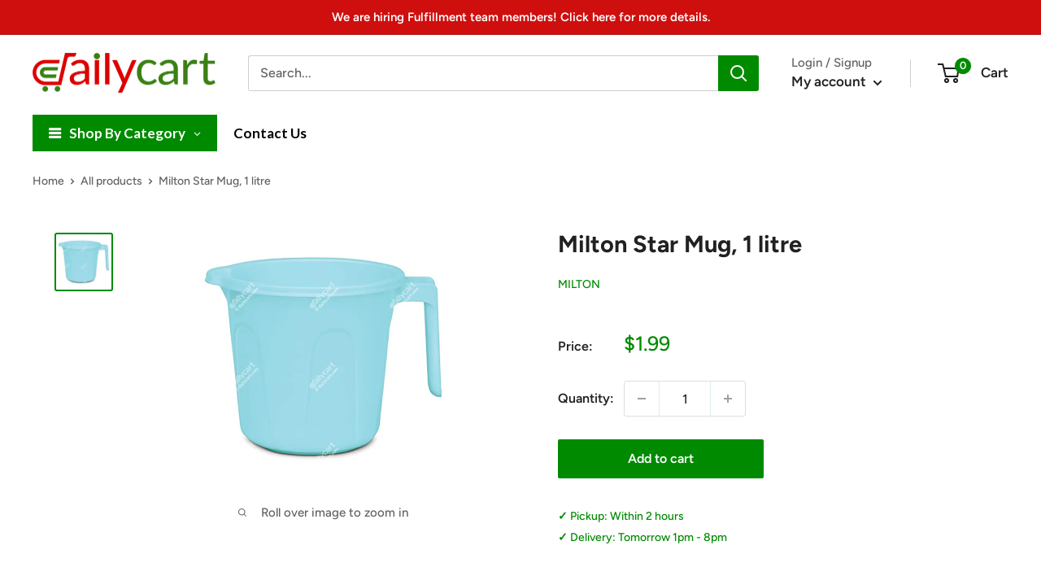

--- FILE ---
content_type: text/html; charset=utf-8
request_url: https://dailycart.com/products/milton-star-mug-1-litre
body_size: 39720
content:
<!doctype html>

<html class="no-js" lang="en">
  <head>

<script src="//d1liekpayvooaz.cloudfront.net/apps/customizery/customizery.js?shop=ecommercegrocery.myshopify.com"></script>
    
    <meta charset="utf-8">
    <meta name="viewport" content="width=device-width, initial-scale=1.0, height=device-height, minimum-scale=1.0, maximum-scale=1.0">
    <meta name="theme-color" content="#008a00"><title>Milton Star Mug, 1 litre
</title><link rel="canonical" href="https://dailycart.com/products/milton-star-mug-1-litre"><link rel="shortcut icon" href="//dailycart.com/cdn/shop/files/favicon_1afabd9c-36d6-4d16-b676-687547ce72fc_96x96.png?v=1692658381" type="image/png"><link rel="preload" as="style" href="//dailycart.com/cdn/shop/t/80/assets/theme.css?v=3212219409703958761718052557">
    <link rel="preload" as="script" href="//dailycart.com/cdn/shop/t/80/assets/theme.js?v=87647630928488609961717526895">
    <link rel="preconnect" href="https://cdn.shopify.com">
    <link rel="preconnect" href="https://fonts.shopifycdn.com">
    <link rel="dns-prefetch" href="https://productreviews.shopifycdn.com">
    <link rel="dns-prefetch" href="https://ajax.googleapis.com">
    <link rel="dns-prefetch" href="https://maps.googleapis.com">
    <link rel="dns-prefetch" href="https://maps.gstatic.com">

    <meta property="og:type" content="product">
  <meta property="og:title" content="Milton Star Mug, 1 litre"><meta property="og:image" content="http://dailycart.com/cdn/shop/products/milton-star-mug-1-ltr.jpg?v=1640280979">
    <meta property="og:image:secure_url" content="https://dailycart.com/cdn/shop/products/milton-star-mug-1-ltr.jpg?v=1640280979">
    <meta property="og:image:width" content="600">
    <meta property="og:image:height" content="600"><meta property="product:price:amount" content="1.99">
  <meta property="product:price:currency" content="USD"><meta property="og:url" content="https://dailycart.com/products/milton-star-mug-1-litre">
<meta property="og:site_name" content="DailyCart"><meta name="twitter:card" content="summary"><meta name="twitter:title" content="Milton Star Mug, 1 litre">
  <meta name="twitter:description" content="">
  <meta name="twitter:image" content="https://dailycart.com/cdn/shop/products/milton-star-mug-1-ltr_600x600_crop_center.jpg?v=1640280979">
    <link rel="preload" href="//dailycart.com/cdn/fonts/figtree/figtree_n7.2fd9bfe01586148e644724096c9d75e8c7a90e55.woff2" as="font" type="font/woff2" crossorigin><link rel="preload" href="//dailycart.com/cdn/fonts/figtree/figtree_n5.3b6b7df38aa5986536945796e1f947445832047c.woff2" as="font" type="font/woff2" crossorigin><style>
  @font-face {
  font-family: Figtree;
  font-weight: 700;
  font-style: normal;
  font-display: swap;
  src: url("//dailycart.com/cdn/fonts/figtree/figtree_n7.2fd9bfe01586148e644724096c9d75e8c7a90e55.woff2") format("woff2"),
       url("//dailycart.com/cdn/fonts/figtree/figtree_n7.ea05de92d862f9594794ab281c4c3a67501ef5fc.woff") format("woff");
}

  @font-face {
  font-family: Figtree;
  font-weight: 500;
  font-style: normal;
  font-display: swap;
  src: url("//dailycart.com/cdn/fonts/figtree/figtree_n5.3b6b7df38aa5986536945796e1f947445832047c.woff2") format("woff2"),
       url("//dailycart.com/cdn/fonts/figtree/figtree_n5.f26bf6dcae278b0ed902605f6605fa3338e81dab.woff") format("woff");
}

@font-face {
  font-family: Figtree;
  font-weight: 600;
  font-style: normal;
  font-display: swap;
  src: url("//dailycart.com/cdn/fonts/figtree/figtree_n6.9d1ea52bb49a0a86cfd1b0383d00f83d3fcc14de.woff2") format("woff2"),
       url("//dailycart.com/cdn/fonts/figtree/figtree_n6.f0fcdea525a0e47b2ae4ab645832a8e8a96d31d3.woff") format("woff");
}

@font-face {
  font-family: Figtree;
  font-weight: 700;
  font-style: italic;
  font-display: swap;
  src: url("//dailycart.com/cdn/fonts/figtree/figtree_i7.06add7096a6f2ab742e09ec7e498115904eda1fe.woff2") format("woff2"),
       url("//dailycart.com/cdn/fonts/figtree/figtree_i7.ee584b5fcaccdbb5518c0228158941f8df81b101.woff") format("woff");
}


  @font-face {
  font-family: Figtree;
  font-weight: 700;
  font-style: normal;
  font-display: swap;
  src: url("//dailycart.com/cdn/fonts/figtree/figtree_n7.2fd9bfe01586148e644724096c9d75e8c7a90e55.woff2") format("woff2"),
       url("//dailycart.com/cdn/fonts/figtree/figtree_n7.ea05de92d862f9594794ab281c4c3a67501ef5fc.woff") format("woff");
}

  @font-face {
  font-family: Figtree;
  font-weight: 500;
  font-style: italic;
  font-display: swap;
  src: url("//dailycart.com/cdn/fonts/figtree/figtree_i5.969396f679a62854cf82dbf67acc5721e41351f0.woff2") format("woff2"),
       url("//dailycart.com/cdn/fonts/figtree/figtree_i5.93bc1cad6c73ca9815f9777c49176dfc9d2890dd.woff") format("woff");
}

  @font-face {
  font-family: Figtree;
  font-weight: 700;
  font-style: italic;
  font-display: swap;
  src: url("//dailycart.com/cdn/fonts/figtree/figtree_i7.06add7096a6f2ab742e09ec7e498115904eda1fe.woff2") format("woff2"),
       url("//dailycart.com/cdn/fonts/figtree/figtree_i7.ee584b5fcaccdbb5518c0228158941f8df81b101.woff") format("woff");
}


  :root {
    --default-text-font-size : 15px;
    --base-text-font-size    : 16px;
    --heading-font-family    : Figtree, sans-serif;
    --heading-font-weight    : 700;
    --heading-font-style     : normal;
    --text-font-family       : Figtree, sans-serif;
    --text-font-weight       : 500;
    --text-font-style        : normal;
    --text-font-bolder-weight: 600;
    --text-link-decoration   : underline;

    --text-color               : #616161;
    --text-color-rgb           : 97, 97, 97;
    --heading-color            : #222021;
    --border-color             : #ffffff;
    --border-color-rgb         : 255, 255, 255;
    --form-border-color        : #f2f2f2;
    --accent-color             : #008a00;
    --accent-color-rgb         : 0, 138, 0;
    --link-color               : #008a00;
    --link-color-hover         : #003e00;
    --background               : #ffffff;
    --secondary-background     : #ffffff;
    --secondary-background-rgb : 255, 255, 255;
    --accent-background        : rgba(0, 138, 0, 0.08);

    --input-background: #ffffff;

    --error-color       : #cf0e0e;
    --error-background  : rgba(207, 14, 14, 0.07);
    --success-color     : #1c7b36;
    --success-background: rgba(28, 123, 54, 0.11);

    --primary-button-background      : #008a00;
    --primary-button-background-rgb  : 0, 138, 0;
    --primary-button-text-color      : #ffffff;
    --secondary-button-background    : #008a00;
    --secondary-button-background-rgb: 0, 138, 0;
    --secondary-button-text-color    : #ffffff;

    --header-background      : #ffffff;
    --header-text-color      : #222021;
    --header-light-text-color: #616161;
    --header-border-color    : rgba(97, 97, 97, 0.3);
    --header-accent-color    : #008a00;

    --footer-background-color:    #f5f5f5;
    --footer-heading-text-color:  #222021;
    --footer-body-text-color:     #616161;
    --footer-body-text-color-rgb: 97, 97, 97;
    --footer-accent-color:        #008a00;
    --footer-accent-color-rgb:    0, 138, 0;
    --footer-border:              none;
    
    --flickity-arrow-color: #cccccc;--product-on-sale-accent           : #cf0e0e;
    --product-on-sale-accent-rgb       : 207, 14, 14;
    --product-on-sale-color            : #ffffff;
    --product-in-stock-color           : #1c7b36;
    --product-low-stock-color          : #cf0e0e;
    --product-sold-out-color           : #8a9297;
    --product-custom-label-1-background: #3f6ab1;
    --product-custom-label-1-color     : #ffffff;
    --product-custom-label-2-background: #8a44ae;
    --product-custom-label-2-color     : #ffffff;
    --product-review-star-color        : #ffbd00;

    --mobile-container-gutter : 20px;
    --desktop-container-gutter: 40px;

    /* Shopify related variables */
    --payment-terms-background-color: #ffffff;
  }
</style>

<script>
  // IE11 does not have support for CSS variables, so we have to polyfill them
  if (!(((window || {}).CSS || {}).supports && window.CSS.supports('(--a: 0)'))) {
    const script = document.createElement('script');
    script.type = 'text/javascript';
    script.src = 'https://cdn.jsdelivr.net/npm/css-vars-ponyfill@2';
    script.onload = function() {
      cssVars({});
    };

    document.getElementsByTagName('head')[0].appendChild(script);
  }
</script>


    <script>window.performance && window.performance.mark && window.performance.mark('shopify.content_for_header.start');</script><meta name="google-site-verification" content="LUKXpuB1RT_vxiNcOtuY_avG_z57-XicWXl2tTuO1kI">
<meta id="shopify-digital-wallet" name="shopify-digital-wallet" content="/27629223978/digital_wallets/dialog">
<meta name="shopify-checkout-api-token" content="cd9d4503dfacfd77386f403d7064c6f8">
<link rel="alternate" type="application/json+oembed" href="https://dailycart.com/products/milton-star-mug-1-litre.oembed">
<script async="async" src="/checkouts/internal/preloads.js?locale=en-US"></script>
<script id="apple-pay-shop-capabilities" type="application/json">{"shopId":27629223978,"countryCode":"US","currencyCode":"USD","merchantCapabilities":["supports3DS"],"merchantId":"gid:\/\/shopify\/Shop\/27629223978","merchantName":"DailyCart","requiredBillingContactFields":["postalAddress","email","phone"],"requiredShippingContactFields":["postalAddress","email","phone"],"shippingType":"shipping","supportedNetworks":["visa","masterCard","amex","discover","elo","jcb"],"total":{"type":"pending","label":"DailyCart","amount":"1.00"},"shopifyPaymentsEnabled":true,"supportsSubscriptions":true}</script>
<script id="shopify-features" type="application/json">{"accessToken":"cd9d4503dfacfd77386f403d7064c6f8","betas":["rich-media-storefront-analytics"],"domain":"dailycart.com","predictiveSearch":true,"shopId":27629223978,"locale":"en"}</script>
<script>var Shopify = Shopify || {};
Shopify.shop = "ecommercegrocery.myshopify.com";
Shopify.locale = "en";
Shopify.currency = {"active":"USD","rate":"1.0"};
Shopify.country = "US";
Shopify.theme = {"name":"Live Theme","id":169048047930,"schema_name":"Warehouse","schema_version":"4.0.2","theme_store_id":871,"role":"main"};
Shopify.theme.handle = "null";
Shopify.theme.style = {"id":null,"handle":null};
Shopify.cdnHost = "dailycart.com/cdn";
Shopify.routes = Shopify.routes || {};
Shopify.routes.root = "/";</script>
<script type="module">!function(o){(o.Shopify=o.Shopify||{}).modules=!0}(window);</script>
<script>!function(o){function n(){var o=[];function n(){o.push(Array.prototype.slice.apply(arguments))}return n.q=o,n}var t=o.Shopify=o.Shopify||{};t.loadFeatures=n(),t.autoloadFeatures=n()}(window);</script>
<script id="shop-js-analytics" type="application/json">{"pageType":"product"}</script>
<script defer="defer" async type="module" src="//dailycart.com/cdn/shopifycloud/shop-js/modules/v2/client.init-shop-cart-sync_BN7fPSNr.en.esm.js"></script>
<script defer="defer" async type="module" src="//dailycart.com/cdn/shopifycloud/shop-js/modules/v2/chunk.common_Cbph3Kss.esm.js"></script>
<script defer="defer" async type="module" src="//dailycart.com/cdn/shopifycloud/shop-js/modules/v2/chunk.modal_DKumMAJ1.esm.js"></script>
<script type="module">
  await import("//dailycart.com/cdn/shopifycloud/shop-js/modules/v2/client.init-shop-cart-sync_BN7fPSNr.en.esm.js");
await import("//dailycart.com/cdn/shopifycloud/shop-js/modules/v2/chunk.common_Cbph3Kss.esm.js");
await import("//dailycart.com/cdn/shopifycloud/shop-js/modules/v2/chunk.modal_DKumMAJ1.esm.js");

  window.Shopify.SignInWithShop?.initShopCartSync?.({"fedCMEnabled":true,"windoidEnabled":true});

</script>
<script>(function() {
  var isLoaded = false;
  function asyncLoad() {
    if (isLoaded) return;
    isLoaded = true;
    var urls = ["\/\/code.tidio.co\/3vcza6xvqsqgumqrqzpadlct1iuil2ri.js?shop=ecommercegrocery.myshopify.com","\/\/cdn.shopify.com\/proxy\/23d9407343b441167c46af820d8f6e53551b8e4dc8b9f0390e542bc07a6f1147\/cdn.rentechdigital.com\/swipecart\/mobile.app.script.min.js?shop=ecommercegrocery.myshopify.com\u0026sp-cache-control=cHVibGljLCBtYXgtYWdlPTkwMA"];
    for (var i = 0; i < urls.length; i++) {
      var s = document.createElement('script');
      s.type = 'text/javascript';
      s.async = true;
      s.src = urls[i];
      var x = document.getElementsByTagName('script')[0];
      x.parentNode.insertBefore(s, x);
    }
  };
  if(window.attachEvent) {
    window.attachEvent('onload', asyncLoad);
  } else {
    window.addEventListener('load', asyncLoad, false);
  }
})();</script>
<script id="__st">var __st={"a":27629223978,"offset":-21600,"reqid":"3a2afdf3-c1da-4595-a448-395edf007303-1770147878","pageurl":"dailycart.com\/products\/milton-star-mug-1-litre","u":"c57deae684ab","p":"product","rtyp":"product","rid":6719715737642};</script>
<script>window.ShopifyPaypalV4VisibilityTracking = true;</script>
<script id="captcha-bootstrap">!function(){'use strict';const t='contact',e='account',n='new_comment',o=[[t,t],['blogs',n],['comments',n],[t,'customer']],c=[[e,'customer_login'],[e,'guest_login'],[e,'recover_customer_password'],[e,'create_customer']],r=t=>t.map((([t,e])=>`form[action*='/${t}']:not([data-nocaptcha='true']) input[name='form_type'][value='${e}']`)).join(','),a=t=>()=>t?[...document.querySelectorAll(t)].map((t=>t.form)):[];function s(){const t=[...o],e=r(t);return a(e)}const i='password',u='form_key',d=['recaptcha-v3-token','g-recaptcha-response','h-captcha-response',i],f=()=>{try{return window.sessionStorage}catch{return}},m='__shopify_v',_=t=>t.elements[u];function p(t,e,n=!1){try{const o=window.sessionStorage,c=JSON.parse(o.getItem(e)),{data:r}=function(t){const{data:e,action:n}=t;return t[m]||n?{data:e,action:n}:{data:t,action:n}}(c);for(const[e,n]of Object.entries(r))t.elements[e]&&(t.elements[e].value=n);n&&o.removeItem(e)}catch(o){console.error('form repopulation failed',{error:o})}}const l='form_type',E='cptcha';function T(t){t.dataset[E]=!0}const w=window,h=w.document,L='Shopify',v='ce_forms',y='captcha';let A=!1;((t,e)=>{const n=(g='f06e6c50-85a8-45c8-87d0-21a2b65856fe',I='https://cdn.shopify.com/shopifycloud/storefront-forms-hcaptcha/ce_storefront_forms_captcha_hcaptcha.v1.5.2.iife.js',D={infoText:'Protected by hCaptcha',privacyText:'Privacy',termsText:'Terms'},(t,e,n)=>{const o=w[L][v],c=o.bindForm;if(c)return c(t,g,e,D).then(n);var r;o.q.push([[t,g,e,D],n]),r=I,A||(h.body.append(Object.assign(h.createElement('script'),{id:'captcha-provider',async:!0,src:r})),A=!0)});var g,I,D;w[L]=w[L]||{},w[L][v]=w[L][v]||{},w[L][v].q=[],w[L][y]=w[L][y]||{},w[L][y].protect=function(t,e){n(t,void 0,e),T(t)},Object.freeze(w[L][y]),function(t,e,n,w,h,L){const[v,y,A,g]=function(t,e,n){const i=e?o:[],u=t?c:[],d=[...i,...u],f=r(d),m=r(i),_=r(d.filter((([t,e])=>n.includes(e))));return[a(f),a(m),a(_),s()]}(w,h,L),I=t=>{const e=t.target;return e instanceof HTMLFormElement?e:e&&e.form},D=t=>v().includes(t);t.addEventListener('submit',(t=>{const e=I(t);if(!e)return;const n=D(e)&&!e.dataset.hcaptchaBound&&!e.dataset.recaptchaBound,o=_(e),c=g().includes(e)&&(!o||!o.value);(n||c)&&t.preventDefault(),c&&!n&&(function(t){try{if(!f())return;!function(t){const e=f();if(!e)return;const n=_(t);if(!n)return;const o=n.value;o&&e.removeItem(o)}(t);const e=Array.from(Array(32),(()=>Math.random().toString(36)[2])).join('');!function(t,e){_(t)||t.append(Object.assign(document.createElement('input'),{type:'hidden',name:u})),t.elements[u].value=e}(t,e),function(t,e){const n=f();if(!n)return;const o=[...t.querySelectorAll(`input[type='${i}']`)].map((({name:t})=>t)),c=[...d,...o],r={};for(const[a,s]of new FormData(t).entries())c.includes(a)||(r[a]=s);n.setItem(e,JSON.stringify({[m]:1,action:t.action,data:r}))}(t,e)}catch(e){console.error('failed to persist form',e)}}(e),e.submit())}));const S=(t,e)=>{t&&!t.dataset[E]&&(n(t,e.some((e=>e===t))),T(t))};for(const o of['focusin','change'])t.addEventListener(o,(t=>{const e=I(t);D(e)&&S(e,y())}));const B=e.get('form_key'),M=e.get(l),P=B&&M;t.addEventListener('DOMContentLoaded',(()=>{const t=y();if(P)for(const e of t)e.elements[l].value===M&&p(e,B);[...new Set([...A(),...v().filter((t=>'true'===t.dataset.shopifyCaptcha))])].forEach((e=>S(e,t)))}))}(h,new URLSearchParams(w.location.search),n,t,e,['guest_login'])})(!0,!0)}();</script>
<script integrity="sha256-4kQ18oKyAcykRKYeNunJcIwy7WH5gtpwJnB7kiuLZ1E=" data-source-attribution="shopify.loadfeatures" defer="defer" src="//dailycart.com/cdn/shopifycloud/storefront/assets/storefront/load_feature-a0a9edcb.js" crossorigin="anonymous"></script>
<script data-source-attribution="shopify.dynamic_checkout.dynamic.init">var Shopify=Shopify||{};Shopify.PaymentButton=Shopify.PaymentButton||{isStorefrontPortableWallets:!0,init:function(){window.Shopify.PaymentButton.init=function(){};var t=document.createElement("script");t.src="https://dailycart.com/cdn/shopifycloud/portable-wallets/latest/portable-wallets.en.js",t.type="module",document.head.appendChild(t)}};
</script>
<script data-source-attribution="shopify.dynamic_checkout.buyer_consent">
  function portableWalletsHideBuyerConsent(e){var t=document.getElementById("shopify-buyer-consent"),n=document.getElementById("shopify-subscription-policy-button");t&&n&&(t.classList.add("hidden"),t.setAttribute("aria-hidden","true"),n.removeEventListener("click",e))}function portableWalletsShowBuyerConsent(e){var t=document.getElementById("shopify-buyer-consent"),n=document.getElementById("shopify-subscription-policy-button");t&&n&&(t.classList.remove("hidden"),t.removeAttribute("aria-hidden"),n.addEventListener("click",e))}window.Shopify?.PaymentButton&&(window.Shopify.PaymentButton.hideBuyerConsent=portableWalletsHideBuyerConsent,window.Shopify.PaymentButton.showBuyerConsent=portableWalletsShowBuyerConsent);
</script>
<script data-source-attribution="shopify.dynamic_checkout.cart.bootstrap">document.addEventListener("DOMContentLoaded",(function(){function t(){return document.querySelector("shopify-accelerated-checkout-cart, shopify-accelerated-checkout")}if(t())Shopify.PaymentButton.init();else{new MutationObserver((function(e,n){t()&&(Shopify.PaymentButton.init(),n.disconnect())})).observe(document.body,{childList:!0,subtree:!0})}}));
</script>
<link id="shopify-accelerated-checkout-styles" rel="stylesheet" media="screen" href="https://dailycart.com/cdn/shopifycloud/portable-wallets/latest/accelerated-checkout-backwards-compat.css" crossorigin="anonymous">
<style id="shopify-accelerated-checkout-cart">
        #shopify-buyer-consent {
  margin-top: 1em;
  display: inline-block;
  width: 100%;
}

#shopify-buyer-consent.hidden {
  display: none;
}

#shopify-subscription-policy-button {
  background: none;
  border: none;
  padding: 0;
  text-decoration: underline;
  font-size: inherit;
  cursor: pointer;
}

#shopify-subscription-policy-button::before {
  box-shadow: none;
}

      </style>

<script>window.performance && window.performance.mark && window.performance.mark('shopify.content_for_header.end');</script>

    <link rel="stylesheet" href="//dailycart.com/cdn/shop/t/80/assets/theme.css?v=3212219409703958761718052557">

    
  <script type="application/ld+json">
  {
    "@context": "https://schema.org",
    "@type": "Product",
    "productID": 6719715737642,
    "offers": [{
          "@type": "Offer",
          "name": "Default Title",
          "availability":"https://schema.org/InStock",
          "price": 1.99,
          "priceCurrency": "USD",
          "priceValidUntil": "2026-02-13",
            "gtin13": "8902061115285",
          "url": "/products/milton-star-mug-1-litre?variant=39749496340522"
        }
],"brand": {
      "@type": "Brand",
      "name": "Milton"
    },
    "name": "Milton Star Mug, 1 litre",
    "description": "",
    "category": "Bucket \u0026 Mugs",
    "url": "/products/milton-star-mug-1-litre",
    "sku": "",
    "image": {
      "@type": "ImageObject",
      "url": "https://dailycart.com/cdn/shop/products/milton-star-mug-1-ltr.jpg?v=1640280979&width=1024",
      "image": "https://dailycart.com/cdn/shop/products/milton-star-mug-1-ltr.jpg?v=1640280979&width=1024",
      "name": "Milton Star Mug, 1 litre",
      "width": "1024",
      "height": "1024"
    }
  }
  </script>



  <script type="application/ld+json">
  {
    "@context": "https://schema.org",
    "@type": "BreadcrumbList",
  "itemListElement": [{
      "@type": "ListItem",
      "position": 1,
      "name": "Home",
      "item": "https://dailycart.com"
    },{
          "@type": "ListItem",
          "position": 2,
          "name": "Milton Star Mug, 1 litre",
          "item": "https://dailycart.com/products/milton-star-mug-1-litre"
        }]
  }
  </script>



    <script>
      // This allows to expose several variables to the global scope, to be used in scripts
      window.theme = {
        pageType: "product",
        cartCount: 0,
        moneyFormat: "${{amount}}",
        moneyWithCurrencyFormat: "${{amount}} USD",
        currencyCodeEnabled: false,
        showDiscount: true,
        discountMode: "percentage",
        cartType: "message"
      };

      window.routes = {
        rootUrl: "\/",
        rootUrlWithoutSlash: '',
        cartUrl: "\/cart",
        cartAddUrl: "\/cart\/add",
        cartChangeUrl: "\/cart\/change",
        searchUrl: "\/search",
        productRecommendationsUrl: "\/recommendations\/products"
      };

      window.languages = {
        productRegularPrice: "Regular price",
        productSalePrice: "Sale price",
        collectionOnSaleLabel: "Save {{savings}}",
        productFormUnavailable: "Unavailable",
        productFormAddToCart: "Add to cart",
        productFormPreOrder: "Pre-order",
        productFormSoldOut: "Sold out",
        productAdded: "Product has been added to your cart",
        productAddedShort: "Added!",
        shippingEstimatorNoResults: "No shipping could be found for your address.",
        shippingEstimatorOneResult: "There is one shipping rate for your address:",
        shippingEstimatorMultipleResults: "There are {{count}} shipping rates for your address:",
        shippingEstimatorErrors: "There are some errors:"
      };

      document.documentElement.className = document.documentElement.className.replace('no-js', 'js');
    </script><script src="//dailycart.com/cdn/shop/t/80/assets/theme.js?v=87647630928488609961717526895" defer></script>
    <script src="//dailycart.com/cdn/shop/t/80/assets/custom.js?v=92860641060617450771717526895" defer></script><script>
        (function () {
          window.onpageshow = function() {
            // We force re-freshing the cart content onpageshow, as most browsers will serve a cache copy when hitting the
            // back button, which cause staled data
            document.documentElement.dispatchEvent(new CustomEvent('cart:refresh', {
              bubbles: true,
              detail: {scrollToTop: false}
            }));
          };
        })();
      </script><!--begin-boost-pfs-filter-css-->
   
 <!--end-boost-pfs-filter-css-->

 
<!-- BEGIN app block: shopify://apps/globo-mega-menu/blocks/app-embed/7a00835e-fe40-45a5-a615-2eb4ab697b58 -->
<link href="//cdn.shopify.com/extensions/019c08e6-4e57-7c02-a6cb-a27823536122/menufrontend-308/assets/main-navigation-styles.min.css" rel="stylesheet" type="text/css" media="all" />
<link href="//cdn.shopify.com/extensions/019c08e6-4e57-7c02-a6cb-a27823536122/menufrontend-308/assets/theme-styles.min.css" rel="stylesheet" type="text/css" media="all" />
<script type="text/javascript" hs-ignore data-cookieconsent="ignore" data-ccm-injected>
document.getElementsByTagName('html')[0].classList.add('globo-menu-loading');
window.GloboMenuConfig = window.GloboMenuConfig || {}
window.GloboMenuConfig.curLocale = "en";
window.GloboMenuConfig.shop = "ecommercegrocery.myshopify.com";
window.GloboMenuConfig.GloboMenuLocale = "en";
window.GloboMenuConfig.locale = "en";
window.menuRootUrl = "";
window.GloboMenuCustomer = false;
window.GloboMenuAssetsUrl = 'https://cdn.shopify.com/extensions/019c08e6-4e57-7c02-a6cb-a27823536122/menufrontend-308/assets/';
window.GloboMenuFilesUrl = '//dailycart.com/cdn/shop/files/';
window.GloboMenuLinklists = {"main-menu": [{'url' :"\/", 'title': "Home"}],"footer": [{'url' :"\/search", 'title': "Search"}],"categories": [{'url' :"#", 'title': " Bakery \u0026 Snacks"},{'url' :"#", 'title': "Beverages"},{'url' :"#", 'title': "Dairy, Eggs \u0026 Meat"},{'url' :"#", 'title': "Food Grains, Flours \u0026 Oils"},{'url' :"#", 'title': "Frozen Products"},{'url' :"#", 'title': "Household"},{'url' :"#", 'title': "Instant Food"},{'url' :"#", 'title': "Masalas, Spices \u0026 Pastes"},{'url' :"#", 'title': "Personal Care"},{'url' :"#", 'title': "Vegetables \u0026 Fruits"}],"store-pickup-delivery": [{'url' :"\/pages\/store-pickup-delivery", 'title': "Store Pickup\/Delivery"}],"policies": [{'url' :"\/policies\/privacy-policy", 'title': "Privacy Policy"}],"bakery-snacks": [{'url' :"\/collections\/biscuits-cakes", 'title': "Biscuits \u0026 Cakes"},{'url' :"\/collections\/chips", 'title': "Chips"},{'url' :"\/collections\/snacks", 'title': "Snacks"},{'url' :"\/collections\/indian-sweets", 'title': "Indian Sweets"},{'url' :"\/collections\/pani-puri-khakhra", 'title': "Pani Puri \u0026 Khakhra"},{'url' :"\/collections\/rusks-khari", 'title': "Rusks \u0026 Khari"},{'url' :"\/collections\/chocolates-candy", 'title': "Chocolates \u0026 Candy"}],"biscuits-cakes": [{'url' :"\/collections\/salted-biscuits", 'title': "Salted Biscuits"},{'url' :"\/collections\/cream-biscuits", 'title': "Cream Biscuits"},{'url' :"\/collections\/glucose-milk-biscuits", 'title': "Glucose \u0026 Milk Biscuits"},{'url' :"\/collections\/wafers", 'title': "Wafers"}],"food-grains-flours": [{'url' :"\/collections\/dals-pulses", 'title': "Dals \u0026 Pulses"},{'url' :"\/collections\/flours", 'title': "Flours"},{'url' :"\/collections\/rice", 'title': "Rice"},{'url' :"\/collections\/dry-fruits-nuts", 'title': "Dry Fruits \u0026 Nuts"},{'url' :"\/collections\/poha-murmura", 'title': "Poha \u0026 Murmura"},{'url' :"\/collections\/salt-sugar-jaggery", 'title': "Sugar \u0026 Jaggery"},{'url' :"\/collections\/makhana-sabudhana", 'title': "Makhana \u0026 Sabudhana"}],"masalas-spices-pastes": [{'url' :"\/collections\/whole-spices", 'title': "Whole Spices"},{'url' :"\/collections\/powdered-spices", 'title': "Powdered Spices"},{'url' :"\/collections\/blended-masalas", 'title': "Blended Masalas"},{'url' :"\/collections\/cooking-paste", 'title': "Cooking Pastes"},{'url' :"\/collections\/cooking-sauce", 'title': "Cooking Sauces"},{'url' :"\/collections\/rice-mix-pastes", 'title': "Rice Mix Pastes"}],"instant-food": [{'url' :"\/collections\/ready-to-cook-eat", 'title': "Ready to Cook \u0026 Eat"},{'url' :"\/collections\/noodles-pasta-vermicelli", 'title': "Noodles \u0026 Vermicelli"},{'url' :"\/collections\/pickles-chutneys", 'title': "Pickles \u0026 Chutneys"},{'url' :"\/collections\/spreads-sauces-ketchup", 'title': "Spreads, Sauces \u0026 Ketchup"},{'url' :"\/collections\/batter", 'title': "Batter"},{'url' :"\/collections\/papads-ready-to-fry", 'title': "Papads, Ready To Fry"}],"beverages": [{'url' :"\/collections\/tea", 'title': "Tea"},{'url' :"\/collections\/coffee", 'title': "Coffee"},{'url' :"\/collections\/health-drink", 'title': "Health Drink"},{'url' :"\/collections\/fruit-juices", 'title': "Fruit Juices"},{'url' :"\/collections\/cold-drinks", 'title': "Cold Drinks"},{'url' :"\/collections\/syrups-concentrates", 'title': "Syrups \u0026 Concentrates"}],"frozen-food": [{'url' :"\/collections\/frozen-bread", 'title': "Frozen Bread"},{'url' :"\/collections\/frozen-heat-eat-ready-meals", 'title': "Frozen Heat \u0026 Eat Ready Meals"},{'url' :"\/collections\/frozen-sweets", 'title': "Frozen Sweets"},{'url' :"\/collections\/frozen-vegetables-fruits", 'title': "Frozen Vegetables \u0026 Fruits"},{'url' :"\/collections\/ice-creams", 'title': "Ice Creams"},{'url' :"\/collections\/frozen-samosa", 'title': "Frozen Samosa"}],"personal-care": [{'url' :"\/collections\/hair-care", 'title': "Hair Care"},{'url' :"\/collections\/skin-care", 'title': "Skin Care"},{'url' :"\/collections\/oral-care", 'title': "Oral Care"},{'url' :"\/collections\/body-hand-wash", 'title': "Body \u0026 Hand Wash"},{'url' :"\/collections\/deos", 'title': "Deos"},{'url' :"\/collections\/health-medicine", 'title': "Health \u0026 Medicine"},{'url' :"\/collections\/makeup", 'title': "Makeup"}],"household": [{'url' :"\/collections\/cookware", 'title': "Cookware"},{'url' :"\/collections\/dishwash-bars-liquids", 'title': "Cleaning Supplies"},{'url' :"\/collections\/puja-supplies", 'title': "Puja Supplies"}],"dairy-ghee-oils": [{'url' :"\/collections\/dairy", 'title': "Dairy"},{'url' :"\/collections\/ghee", 'title': "Ghee"},{'url' :"\/collections\/cooking-oil", 'title': "Cooking Oil"}],"dailycart-com": [{'url' :"\/policies\/privacy-policy", 'title': "Privacy Policy"},{'url' :"\/policies\/terms-of-service", 'title': "Terms of Service"},{'url' :"\/policies\/refund-policy", 'title': "Return Policy"},{'url' :"\/pages\/contact-us", 'title': "Careers"}],"customer-service": [{'url' :"\/pages\/contact-us", 'title': "Contact US"},{'url' :"\/pages\/contact-us", 'title': "Returns"},{'url' :"\/pages\/contact-us", 'title': "FAQs"},{'url' :"\/pages\/store-pickup-delivery", 'title': "Delivery"},{'url' :"\/pages\/contact-us", 'title': "Customer Feedback"}],"get-the-app": [{'url' :"\/pages\/contact-us", 'title': "MobileApp for iOS"},{'url' :"\/pages\/contact-us", 'title': "MobileApp for Android"}],"popular-categories": [{'url' :"\/collections\/vegetables-fruits", 'title': "Fresh Produce"},{'url' :"\/collections\/food-grains-flours", 'title': "Foods Grains \u0026 Flours"},{'url' :"\/collections\/fresh-meat", 'title': "Fresh Meat"},{'url' :"\/collections\/masalas-spices-pastes", 'title': "Masalas, Spices \u0026 Pastes"}],"customer-account-main-menu": [{'url' :"\/", 'title': "Shop"},{'url' :"https:\/\/shopify.com\/27629223978\/account\/orders?locale=en\u0026region_country=US", 'title': "Orders"}]}
window.GloboMenuConfig.is_app_embedded = true;
window.showAdsInConsole = true;
</script>
<link href="//cdn.shopify.com/extensions/019c08e6-4e57-7c02-a6cb-a27823536122/menufrontend-308/assets/font-awesome.min.css" rel="stylesheet" type="text/css" media="all" />


<style>.globo-menu-loading ul.nav-bar__linklist.list--unstyled {visibility:hidden;opacity:0}.globo-menu-loading ul#menuMobile {visibility:hidden;opacity:0}</style><script hs-ignore data-cookieconsent="ignore" data-ccm-injected type="text/javascript">
  window.GloboMenus = window.GloboMenus || [];
  var menuKey = 2987;
  window.GloboMenus[menuKey] = window.GloboMenus[menuKey] || {};
  window.GloboMenus[menuKey].id = menuKey;window.GloboMenus[menuKey].replacement = {"type":"selector","main_menu":"main-menu","mobile_menu":"main-menu","main_menu_selector":"ul.nav-bar__linklist.list--unstyled","mobile_menu_selector":"ul#menuMobile"};window.GloboMenus[menuKey].type = "main";
  window.GloboMenus[menuKey].schedule = null;
  window.GloboMenus[menuKey].settings ={"font":{"tab_fontsize":"16","menu_fontsize":"17","tab_fontfamily":"Work Sans","tab_fontweight":"500","menu_fontfamily":"Lato","menu_fontweight":"700","tab_fontfamily_2":"Lato","menu_fontfamily_2":"Lato","submenu_text_fontsize":"15","tab_fontfamily_custom":false,"menu_fontfamily_custom":false,"submenu_text_fontfamily":"Work Sans","submenu_text_fontweight":"regular","submenu_heading_fontsize":"15","submenu_text_fontfamily_2":"Arimo","submenu_heading_fontfamily":"Work Sans","submenu_heading_fontweight":"600","submenu_description_fontsize":"12","submenu_heading_fontfamily_2":"Bitter","submenu_description_fontfamily":"Work Sans","submenu_description_fontweight":"400","submenu_text_fontfamily_custom":false,"submenu_description_fontfamily_2":"Indie Flower","submenu_heading_fontfamily_custom":false,"submenu_description_fontfamily_custom":false},"color":{"menu_text":"#ffffff","menu_border":"#0f0f0f","submenu_text":"#313131","atc_text_color":"#FFFFFF","submenu_border":"#d1d1d1","menu_background":"rgba(255, 255, 255, 1)","menu_text_hover":"#f6f1f1","sale_text_color":"#ffffff","submenu_heading":"rgba(57, 128, 19, 1)","tab_heading_color":"#202020","soldout_text_color":"#757575","submenu_background":"rgba(255, 255, 255, 1)","submenu_text_hover":"rgba(57, 128, 19, 1)","submenu_description":"#969696","atc_background_color":"#1F1F1F","atc_text_color_hover":"#FFFFFF","tab_background_hover":"rgba(173, 174, 173, 1)","menu_background_hover":"#1d1d1d","sale_background_color":"#ec523e","soldout_background_color":"#d5d5d5","tab_heading_active_color":"rgba(245, 245, 245, 1)","submenu_description_hover":"rgba(57, 128, 19, 1)","atc_background_color_hover":"#000000"},"general":{"align":"left","login":false,"border":false,"logout":false,"search":false,"account":false,"trigger":"hover","register":false,"atcButton":false,"indicators":true,"responsive":"896","transition":"fade","menu_padding":"20","carousel_loop":true,"mobile_border":true,"mobile_trigger":"click","submenu_border":true,"tab_lineheight":"40","menu_lineheight":"45","lazy_load_enable":false,"transition_delay":"150","transition_speed":"150","carousel_auto_play":true,"dropdown_lineheight":"40","linklist_lineheight":"30","mobile_sticky_header":true,"desktop_sticky_header":true,"mobile_hide_linklist_submenu":false},"language":{"name":"Name","sale":"Sale","send":"Send","view":"View details","email":"Email","phone":"Phone Number","search":"Search for...","message":"Message","sold_out":"Sold out","add_to_cart":"Add to cart"}};
  window.GloboMenus[menuKey].itemsLength = 2;
</script><script type="template/html" id="globoMenu2987HTML"><ul class="gm-menu gm-menu-2987 gm-mobile-bordered gm-has-retractor gm-submenu-align-left gm-menu-trigger-hover gm-transition-fade" data-menu-id="2987" data-transition-speed="150" data-transition-delay="150">
<li style="--gm-item-custom-color:rgba(255, 255, 255, 1);--gm-item-custom-hover-color:rgba(255, 255, 255, 1);--gm-item-custom-background-color:rgba(0, 138, 0, 1);--gm-item-custom-hover-background-color:rgba(0, 201, 0, 1);" data-gmmi="0" data-gmdi="0" class="gm-item gm-level-0 gm-has-submenu gm-submenu-mega gm-submenu-align-full has-custom-color"><a class="gm-target" title="Shop By Category"><i class="gm-icon fa fa-bars"></i><span class="gm-text">Shop By Category</span><span class="gm-retractor"></span></a><div 
      class="gm-submenu gm-mega gm-submenu-bordered" 
      style=""
    ><div style="" class="submenu-background"></div>
      <ul class="gm-grid">
<li class="gm-item gm-grid-item gmcol-full gm-has-submenu">
    <div class="gm-tabs gm-tabs-left"><ul class="gm-tab-links">
<li class="gm-item gm-has-submenu" data-tab-index="0"><a class="gm-target" title="Fruits &amp; Vegetables" href="/collections/vegetables-fruits"><span class="gm-text">Fruits & Vegetables</span><span class="gm-retractor"></span></a></li>
<li class="gm-item gm-has-submenu" data-tab-index="1"><a class="gm-target" title="Food Grains &amp; Flours" href="/collections/food-grains-flours"><span class="gm-text">Food Grains & Flours</span><span class="gm-retractor"></span></a></li>
<li class="gm-item gm-has-submenu" data-tab-index="2"><a class="gm-target" title="Masalas, Spices &amp; Pastes" href="/collections/masalas-spices-pastes"><span class="gm-text">Masalas, Spices & Pastes</span><span class="gm-retractor"></span></a></li>
<li class="gm-item gm-has-submenu" data-tab-index="3"><a class="gm-target" title="Instant Food" href="/collections/instant-food"><span class="gm-text">Instant Food</span><span class="gm-retractor"></span></a></li>
<li class="gm-item gm-has-submenu" data-tab-index="4"><a class="gm-target" title="Bakery &amp; Snacks" href="/collections/bakery-snacks"><span class="gm-text">Bakery & Snacks</span><span class="gm-retractor"></span></a></li>
<li class="gm-item gm-has-submenu" data-tab-index="5"><a class="gm-target" title="Dairy, Ghee &amp; Oils" href="/collections/dairy-ghee-oils"><span class="gm-text">Dairy, Ghee & Oils</span><span class="gm-retractor"></span></a></li>
<li class="gm-item gm-has-submenu" data-tab-index="6"><a class="gm-target" title="Beverages" href="/collections/beverages"><span class="gm-text">Beverages</span><span class="gm-retractor"></span></a></li>
<li class="gm-item gm-has-submenu" data-tab-index="7"><a class="gm-target" title="Frozen Food" href="/collections/frozen-food"><span class="gm-text">Frozen Food</span><span class="gm-retractor"></span></a></li>
<li class="gm-item gm-has-submenu" data-tab-index="8"><a class="gm-target" title="Eggs, Meat &amp; Seafood" href="/collections/eggs-meat-seafood"><span class="gm-text">Eggs, Meat & Seafood</span><span class="gm-retractor"></span></a></li>
<li class="gm-item gm-has-submenu" data-tab-index="9"><a class="gm-target" title="Personal Care" href="/collections/personal-care"><span class="gm-text">Personal Care</span><span class="gm-retractor"></span></a></li>
<li class="gm-item gm-has-submenu" data-tab-index="10"><a class="gm-target" title="Household" href="/collections/household"><span class="gm-text">Household</span><span class="gm-retractor"></span></a></li></ul>
    <ul class="gm-tab-contents">
<li data-tab-index="0" class="gm-tab-content hc"><ul class="gm-tab-panel">
<li class="gm-item gm-grid-item gmcol-full gm-has-submenu">
    <div class="gm-tabs gm-tabs-left"><ul class="gm-tab-links">
<li class="gm-item gm-has-submenu" data-tab-index="0"><a class="gm-target" title="Fresh Vegetables" href="/collections/vegetables"><span class="gm-text">Fresh Vegetables</span><span class="gm-retractor"></span></a></li>
<li class="gm-item gm-has-submenu" data-tab-index="1"><a class="gm-target" title="Fresh Fruits" href="/collections/fruits"><span class="gm-text">Fresh Fruits</span><span class="gm-retractor"></span></a></li></ul>
    <ul class="gm-tab-contents">
<li data-tab-index="0" class="gm-tab-content hc"><ul class="gm-tab-panel">
<li class="gm-item gm-grid-item gmcol-4 gm-has-submenu"><ul style="--columns:1" class="gm-links">
<li class="gm-item"><a class="gm-target" title="View All Vegetables" href="/collections/vegetables"><span class="gm-text">View All Vegetables</span></a>
</li>
<li class="gm-item"><a class="gm-target" title="Onion, Potato &amp; Tomato" href="/collections/onion-potato-tomato"><span class="gm-text">Onion, Potato & Tomato</span></a>
</li>
<li class="gm-item"><a class="gm-target" title="Beans, Brinjals &amp; Okra" href="/collections/beans-brinjals-okra"><span class="gm-text">Beans, Brinjals & Okra</span></a>
</li>
<li class="gm-item"><a class="gm-target" title="Cabbage &amp; Cauliflower" href="/collections/cabbage-cauliflower"><span class="gm-text">Cabbage & Cauliflower</span></a>
</li>
<li class="gm-item"><a class="gm-target" title="Chilli, Bell Pepper &amp; Cucumber" href="/collections/chilli-bell-pepper-cucumber"><span class="gm-text">Chilli, Bell Pepper & Cucumber</span></a>
</li>
<li class="gm-item"><a class="gm-target" title="Lime, Ginger, Garlic" href="/collections/lime-ginger-garlic"><span class="gm-text">Lime, Ginger, Garlic</span></a>
</li>
<li class="gm-item"><a class="gm-target" title="Gourd, Pumpkin, Drumstick" href="/collections/gourd-pumpkin-drumstick"><span class="gm-text">Gourd, Pumpkin, Drumstick</span></a>
</li>
<li class="gm-item"><a class="gm-target" title="Leafy Vegetables" href="/collections/leafy-vegetables"><span class="gm-text">Leafy Vegetables</span></a>
</li>
<li class="gm-item"><a class="gm-target" title="Root Vegetables" href="/collections/root-vegetables"><span class="gm-text">Root Vegetables</span></a>
</li>
<li class="gm-item"><a class="gm-target" title="Other Vegetables" href="/collections/other-vegetables"><span class="gm-text">Other Vegetables</span></a>
</li></ul>
</li>
<li class="gm-item gm-grid-item gmcol-4 gm-has-submenu"><ul style="--columns:1" class="gm-links">
<li class="gm-item gm-heading"><div class="gm-target" title="Popular Searches"><span class="gm-text">Popular Searches</span></div>
</li>
<li class="gm-item"><a class="gm-target" title="Red Onions" href="/products/onion-red-1-lb"><span class="gm-text">Red Onions</span></a>
</li>
<li class="gm-item"><a class="gm-target" title="Curry Leaves" href="/products/curry-leaves-1-pack"><span class="gm-text">Curry Leaves</span></a>
</li>
<li class="gm-item"><a class="gm-target" title="Okra" href="/products/okra-1-lb"><span class="gm-text">Okra</span></a>
</li>
<li class="gm-item"><a class="gm-target" title="Dudhi" href="/products/bottle-gourd-dudhi-1-lb"><span class="gm-text">Dudhi</span></a>
</li>
<li class="gm-item"><a class="gm-target" title="Bottle Gourd" href="/products/bottle-gourd-dudhi-1-lb"><span class="gm-text">Bottle Gourd</span></a>
</li>
<li class="gm-item"><a class="gm-target" title="Green Chilli" href="/products/green-chilli-small-0-25-lb"><span class="gm-text">Green Chilli</span></a>
</li>
<li class="gm-item"><a class="gm-target" title="Ginger" href="/products/ginger-0-25-lb"><span class="gm-text">Ginger</span></a>
</li>
<li class="gm-item"><a class="gm-target" title="Tomatos" href="/collections/tomatos"><span class="gm-text">Tomatos</span></a>
</li>
<li class="gm-item"><a class="gm-target" title="Garlic" href="/collections/garlic"><span class="gm-text">Garlic</span></a>
</li></ul>
</li>
<li class="gm-item gm-no-padding gm-grid-item gmcol-4 gm-image-2">
    <div class="gm-image"  style="--gm-item-image-width:auto">
      <a title="" href="/collections/bakery-snacks"><img
            
            data-sizes="auto"
            src="//dailycart.com/cdn/shop/files/1591830446_0_2048x.png?v=851231713342527209"
            width=""
            height=""
            data-widths="[40, 100, 140, 180, 250, 260, 275, 305, 440, 610, 720, 930, 1080, 1200, 1640, 2048]"
            class=""
            alt=""
            title=""
          /></a>
    </div>
  </li></ul>
</li>
<li data-tab-index="1" class="gm-tab-content hc"><ul class="gm-tab-panel">
<li class="gm-item gm-grid-item gmcol-4 gm-has-submenu"><ul style="--columns:1" class="gm-links">
<li class="gm-item"><a class="gm-target" title="View All Fruits" href="/collections/fruits"><span class="gm-text">View All Fruits</span></a>
</li>
<li class="gm-item"><a class="gm-target" title="Pomegranate &amp; Papaya" href="/collections/pomegranate-papaya"><span class="gm-text">Pomegranate & Papaya</span></a>
</li>
<li class="gm-item"><a class="gm-target" title="Guava &amp; Banana" href="/collections/guava-banana"><span class="gm-text">Guava & Banana</span></a>
</li>
<li class="gm-item"><a class="gm-target" title="Seasonal Fruits" href="/collections/seasonal-fruits"><span class="gm-text">Seasonal Fruits</span></a>
</li></ul>
</li>
<li class="gm-item gm-grid-item gmcol-4 gm-has-submenu"><ul style="--columns:1" class="gm-links">
<li class="gm-item gm-heading"><div class="gm-target" title="Popular Searches"><span class="gm-text">Popular Searches</span></div>
</li>
<li class="gm-item"><a class="gm-target" title="Guava" href="/products/guava-1-lb"><span class="gm-text">Guava</span></a>
</li>
<li class="gm-item"><a class="gm-target" title="Jackfuit" href="/products/jackfruit-1-slice-approx-3-lb"><span class="gm-text">Jackfuit</span></a>
</li>
<li class="gm-item"><a class="gm-target" title="Papaya" href="/products/papaya-green-1-each"><span class="gm-text">Papaya</span></a>
</li></ul>
</li>
<li class="gm-item gm-no-padding gm-grid-item gmcol-4 gm-image-2">
    <div class="gm-image"  style="--gm-item-image-width:auto">
      <a title="" href=""><img
            
            data-sizes="auto"
            src="//dailycart.com/cdn/shop/files/1591830446_0_2048x.png?v=851231713342527209"
            width=""
            height=""
            data-widths="[40, 100, 140, 180, 250, 260, 275, 305, 440, 610, 720, 930, 1080, 1200, 1640, 2048]"
            class=""
            alt=""
            title=""
          /></a>
    </div>
  </li></ul>
</li></ul>
</div>
  </li></ul>
</li>
<li data-tab-index="1" class="gm-tab-content hc"><ul class="gm-tab-panel">
<li class="gm-item gm-grid-item gmcol-full gm-has-submenu">
    <div class="gm-tabs gm-tabs-left"><ul class="gm-tab-links">
<li class="gm-item gm-has-submenu" data-tab-index="0"><a class="gm-target" title="Dals &amp; Pulses" href="/collections/dals-pulses"><span class="gm-text">Dals & Pulses</span><span class="gm-retractor"></span></a></li>
<li class="gm-item gm-has-submenu" data-tab-index="1"><a class="gm-target" title="Flours" href="/collections/flours"><span class="gm-text">Flours</span><span class="gm-retractor"></span></a></li>
<li class="gm-item gm-has-submenu" data-tab-index="2"><a class="gm-target" title="Rice" href="/collections/rice"><span class="gm-text">Rice</span><span class="gm-retractor"></span></a></li>
<li class="gm-item gm-has-submenu" data-tab-index="3"><a class="gm-target" title="Dry Fruits &amp; Nuts" href="/collections/dry-friuts-nuts"><span class="gm-text">Dry Fruits & Nuts</span><span class="gm-retractor"></span></a></li>
<li class="gm-item gm-has-submenu" data-tab-index="4"><a class="gm-target" title="Poha &amp; Murmara" href="/collections/poha-murmura"><span class="gm-text">Poha & Murmara</span><span class="gm-retractor"></span></a></li>
<li class="gm-item gm-has-submenu" data-tab-index="5"><a class="gm-target" title="Makhana &amp; Sabudhana" href="/collections/makhana-sabudhana"><span class="gm-text">Makhana & Sabudhana</span><span class="gm-retractor"></span></a></li></ul>
    <ul class="gm-tab-contents">
<li data-tab-index="0" class="gm-tab-content hc"><ul class="gm-tab-panel">
<li class="gm-item gm-grid-item gmcol-4 gm-has-submenu"><ul style="--columns:1" class="gm-links">
<li class="gm-item"><a class="gm-target" title="View All Dals &amp; Pulses" href="/collections/dals-pulses"><span class="gm-text">View All Dals & Pulses</span></a>
</li>
<li class="gm-item"><a class="gm-target" title="Black Eye Beans" href="/collections/black-eye-beans"><span class="gm-text">Black Eye Beans</span></a>
</li>
<li class="gm-item"><a class="gm-target" title="Chana Dal" href="/collections/chana-dal"><span class="gm-text">Chana Dal</span></a>
</li>
<li class="gm-item"><a class="gm-target" title="Desi Chori" href="/collections/desi-chori"><span class="gm-text">Desi Chori</span></a>
</li>
<li class="gm-item"><a class="gm-target" title="Horse Gram" href="/collections/horse-gram"><span class="gm-text">Horse Gram</span></a>
</li>
<li class="gm-item"><a class="gm-target" title="Kabuli Chana" href="/collections/kabuli-chana"><span class="gm-text">Kabuli Chana</span></a>
</li>
<li class="gm-item"><a class="gm-target" title="Kala Chana" href="/collections/kala-chana"><span class="gm-text">Kala Chana</span></a>
</li>
<li class="gm-item"><a class="gm-target" title="Kidney Beans" href="/collections/kidney-beans"><span class="gm-text">Kidney Beans</span></a>
</li>
<li class="gm-item"><a class="gm-target" title="Masoor Dal" href="/collections/masoor-dal"><span class="gm-text">Masoor Dal</span></a>
</li>
<li class="gm-item"><a class="gm-target" title="Moong Dal" href="/collections/moong-dal"><span class="gm-text">Moong Dal</span></a>
</li>
<li class="gm-item"><a class="gm-target" title="Toor Dal" href="/collections/toor-dal"><span class="gm-text">Toor Dal</span></a>
</li>
<li class="gm-item"><a class="gm-target" title="Urad Dal" href="/collections/urad-dal"><span class="gm-text">Urad Dal</span></a>
</li>
<li class="gm-item"><a class="gm-target" title="Vatana" href="/collections/vatana"><span class="gm-text">Vatana</span></a>
</li>
<li class="gm-item"><a class="gm-target" title="Millets" href="/collections/millets"><span class="gm-text">Millets</span></a>
</li>
<li class="gm-item"><a class="gm-target" title="Other Dals &amp; Pulses" href="/collections/other-dals-pulses"><span class="gm-text">Other Dals & Pulses</span></a>
</li></ul>
</li>
<li class="gm-item gm-grid-item gmcol-4 gm-has-submenu"><ul style="--columns:1" class="gm-links">
<li class="gm-item gm-heading"><div class="gm-target" title="Popular Searches"><span class="gm-text">Popular Searches</span></div>
</li>
<li class="gm-item"><a class="gm-target" title="Toor Dal" href="/collections/toor-dal"><span class="gm-text">Toor Dal</span></a>
</li>
<li class="gm-item"><a class="gm-target" title="Urad Dal" href="/collections/urad-dal"><span class="gm-text">Urad Dal</span></a>
</li>
<li class="gm-item"><a class="gm-target" title="Moong Dal" href="/collections/moong-dal"><span class="gm-text">Moong Dal</span></a>
</li>
<li class="gm-item"><a class="gm-target" title="Chana Dal" href="/collections/chana-dal"><span class="gm-text">Chana Dal</span></a>
</li>
<li class="gm-item"><a class="gm-target" title="Roasted Chana" href="/collections/roasted-chana"><span class="gm-text">Roasted Chana</span></a>
</li></ul>
</li>
<li class="gm-item gm-no-padding gm-grid-item gmcol-4 gm-image-2">
    <div class="gm-image"  style="--gm-item-image-width:auto">
      <a title="" href="/collections/bakery-snacks"><img
            
            data-sizes="auto"
            src="//dailycart.com/cdn/shop/files/1591830446_0_2048x.png?v=851231713342527209"
            width=""
            height=""
            data-widths="[40, 100, 140, 180, 250, 260, 275, 305, 440, 610, 720, 930, 1080, 1200, 1640, 2048]"
            class=""
            alt=""
            title=""
          /></a>
    </div>
  </li></ul>
</li>
<li data-tab-index="1" class="gm-tab-content hc"><ul class="gm-tab-panel">
<li class="gm-item gm-grid-item gmcol-4 gm-has-submenu"><ul style="--columns:1" class="gm-links">
<li class="gm-item"><a class="gm-target" title="View All Flours" href="/collections/flours"><span class="gm-text">View All Flours</span></a>
</li>
<li class="gm-item"><a class="gm-target" title="Atta" href="/collections/atta"><span class="gm-text">Atta</span></a>
</li>
<li class="gm-item"><a class="gm-target" title="Bajri Flour" href="/collections/bajri-flour"><span class="gm-text">Bajri Flour</span></a>
</li>
<li class="gm-item"><a class="gm-target" title="Besan" href="/collections/besan"><span class="gm-text">Besan</span></a>
</li>
<li class="gm-item"><a class="gm-target" title="Corn Flour" href="/collections/corn-flour"><span class="gm-text">Corn Flour</span></a>
</li>
<li class="gm-item"><a class="gm-target" title="Cracked Wheat" href="/collections/cracked-wheat"><span class="gm-text">Cracked Wheat</span></a>
</li>
<li class="gm-item"><a class="gm-target" title="Jowar Flour" href="/collections/jowar-flour"><span class="gm-text">Jowar Flour</span></a>
</li>
<li class="gm-item"><a class="gm-target" title="Maida" href="/collections/maida"><span class="gm-text">Maida</span></a>
</li>
<li class="gm-item"><a class="gm-target" title="Puttu Podi" href="/collections/puttu-podi"><span class="gm-text">Puttu Podi</span></a>
</li>
<li class="gm-item"><a class="gm-target" title="Ragi Flour" href="/collections/ragi-flour"><span class="gm-text">Ragi Flour</span></a>
</li>
<li class="gm-item"><a class="gm-target" title="Rice Flour" href="/collections/rice-flour"><span class="gm-text">Rice Flour</span></a>
</li>
<li class="gm-item"><a class="gm-target" title="Sooji/Upma Rava" href="/collections/sooji"><span class="gm-text">Sooji/Upma Rava</span></a>
</li>
<li class="gm-item"><a class="gm-target" title="Appam Podi" href="/collections/appam-podi"><span class="gm-text">Appam Podi</span></a>
</li>
<li class="gm-item"><a class="gm-target" title="Other Flours" href="/collections/other-flours"><span class="gm-text">Other Flours</span></a>
</li></ul>
</li>
<li class="gm-item gm-grid-item gmcol-4 gm-has-submenu"><ul style="--columns:1" class="gm-links">
<li class="gm-item gm-heading"><div class="gm-target" title="Popular Searches"><span class="gm-text">Popular Searches</span></div>
</li>
<li class="gm-item"><a class="gm-target" title="Aashirvaad Atta" href="/collections/aashirvaad-atta"><span class="gm-text">Aashirvaad Atta</span></a>
</li>
<li class="gm-item"><a class="gm-target" title="Upma Rava" href="/collections/sooji"><span class="gm-text">Upma Rava</span></a>
</li>
<li class="gm-item"><a class="gm-target" title="Maida" href="/collections/maida"><span class="gm-text">Maida</span></a>
</li>
<li class="gm-item"><a class="gm-target" title="Rice Flour" href="/collections/rice-flour"><span class="gm-text">Rice Flour</span></a>
</li></ul>
</li>
<li class="gm-item gm-no-padding gm-grid-item gmcol-4 gm-image-2">
    <div class="gm-image"  style="--gm-item-image-width:auto">
      <a title="" href=""><img
            
            data-sizes="auto"
            src="//dailycart.com/cdn/shop/files/1591830446_0_2048x.png?v=851231713342527209"
            width=""
            height=""
            data-widths="[40, 100, 140, 180, 250, 260, 275, 305, 440, 610, 720, 930, 1080, 1200, 1640, 2048]"
            class=""
            alt=""
            title=""
          /></a>
    </div>
  </li></ul>
</li>
<li data-tab-index="2" class="gm-tab-content hc"><ul class="gm-tab-panel">
<li class="gm-item gm-grid-item gmcol-4 gm-has-submenu"><ul style="--columns:1" class="gm-links">
<li class="gm-item"><a class="gm-target" title="View All Rice" href="/collections/rice"><span class="gm-text">View All Rice</span></a>
</li>
<li class="gm-item"><a class="gm-target" title="Basmati Rice" href="/collections/basmati-rice"><span class="gm-text">Basmati Rice</span></a>
</li>
<li class="gm-item"><a class="gm-target" title="Sona Masoori Rice" href="/collections/sona-masoori-rice"><span class="gm-text">Sona Masoori Rice</span></a>
</li>
<li class="gm-item"><a class="gm-target" title="Idli Rice" href="/collections/idli-rice"><span class="gm-text">Idli Rice</span></a>
</li>
<li class="gm-item"><a class="gm-target" title="Matta Rice" href="/collections/matta-rice"><span class="gm-text">Matta Rice</span></a>
</li>
<li class="gm-item"><a class="gm-target" title="Ponni Rice" href="/collections/ponni-rice"><span class="gm-text">Ponni Rice</span></a>
</li>
<li class="gm-item"><a class="gm-target" title="Other Rice" href="/collections/other-rice"><span class="gm-text">Other Rice</span></a>
</li></ul>
</li>
<li class="gm-item gm-grid-item gmcol-4 gm-has-submenu"><ul style="--columns:1" class="gm-links">
<li class="gm-item gm-heading"><div class="gm-target" title="Popular Searches"><span class="gm-text">Popular Searches</span></div>
</li>
<li class="gm-item"><a class="gm-target" title="Godavari Rice" href="/collections/godavari-rice"><span class="gm-text">Godavari Rice</span></a>
</li>
<li class="gm-item"><a class="gm-target" title="Laxmi Sonamasoori" href="/collections/laxmi-sonamasori-rice"><span class="gm-text">Laxmi Sonamasoori</span></a>
</li>
<li class="gm-item"><a class="gm-target" title="Royal Basmati Rice" href="/collections/royal-basmati-rice"><span class="gm-text">Royal Basmati Rice</span></a>
</li></ul>
</li>
<li class="gm-item gm-no-padding gm-grid-item gmcol-4 gm-image-2">
    <div class="gm-image"  style="--gm-item-image-width:auto">
      <a title="" href=""><img
            
            data-sizes="auto"
            src="//dailycart.com/cdn/shop/files/1591830446_0_2048x.png?v=851231713342527209"
            width=""
            height=""
            data-widths="[40, 100, 140, 180, 250, 260, 275, 305, 440, 610, 720, 930, 1080, 1200, 1640, 2048]"
            class=""
            alt=""
            title=""
          /></a>
    </div>
  </li></ul>
</li>
<li data-tab-index="3" class="gm-tab-content hc"><ul class="gm-tab-panel">
<li class="gm-item gm-grid-item gmcol-4 gm-has-submenu"><ul style="--columns:1" class="gm-links">
<li class="gm-item"><a class="gm-target" title="View All Dry Fruits" href="/collections/dry-friuts-nuts"><span class="gm-text">View All Dry Fruits</span></a>
</li>
<li class="gm-item"><a class="gm-target" title="Peanuts" href="/collections/peanuts"><span class="gm-text">Peanuts</span></a>
</li>
<li class="gm-item"><a class="gm-target" title="Cashews" href="/collections/cashew"><span class="gm-text">Cashews</span></a>
</li>
<li class="gm-item"><a class="gm-target" title="Raisins" href="/collections/raisins"><span class="gm-text">Raisins</span></a>
</li>
<li class="gm-item"><a class="gm-target" title="Almonds" href="/collections/almonds"><span class="gm-text">Almonds</span></a>
</li>
<li class="gm-item"><a class="gm-target" title="Dry Coconut" href="/collections/dry-coconut"><span class="gm-text">Dry Coconut</span></a>
</li>
<li class="gm-item"><a class="gm-target" title="Other Dry Fruits" href="/collections/other-dry-fruits"><span class="gm-text">Other Dry Fruits</span></a>
</li></ul>
</li>
<li class="gm-item gm-grid-item gmcol-4 gm-has-submenu"><ul style="--columns:1" class="gm-links">
<li class="gm-item gm-heading"><div class="gm-target" title="Popular Searches"><span class="gm-text">Popular Searches</span></div>
</li>
<li class="gm-item"><a class="gm-target" title="Peanuts" href="/collections/peanuts"><span class="gm-text">Peanuts</span></a>
</li>
<li class="gm-item"><a class="gm-target" title="Cashew" href="/collections/cashew"><span class="gm-text">Cashew</span></a>
</li>
<li class="gm-item"><a class="gm-target" title="Kismis" href="/collections/raisins"><span class="gm-text">Kismis</span></a>
</li>
<li class="gm-item"><a class="gm-target" title="Tuti Fruiti" href="/collections/tuti-fruiti"><span class="gm-text">Tuti Fruiti</span></a>
</li></ul>
</li>
<li class="gm-item gm-no-padding gm-grid-item gmcol-4 gm-image-2">
    <div class="gm-image"  style="--gm-item-image-width:auto">
      <a title="" href=""><img
            
            data-sizes="auto"
            src="//dailycart.com/cdn/shop/files/1591830446_0_2048x.png?v=851231713342527209"
            width=""
            height=""
            data-widths="[40, 100, 140, 180, 250, 260, 275, 305, 440, 610, 720, 930, 1080, 1200, 1640, 2048]"
            class=""
            alt=""
            title=""
          /></a>
    </div>
  </li></ul>
</li>
<li data-tab-index="4" class="gm-tab-content hc"><ul class="gm-tab-panel">
<li class="gm-item gm-grid-item gmcol-4 gm-has-submenu"><ul style="--columns:1" class="gm-links">
<li class="gm-item"><a class="gm-target" title="View All Poha &amp; Murmura" href="/collections/poha-murmura"><span class="gm-text">View All Poha & Murmura</span></a>
</li>
<li class="gm-item"><a class="gm-target" title="Poha" href="/collections/poha"><span class="gm-text">Poha</span></a>
</li>
<li class="gm-item"><a class="gm-target" title="Murmara" href="/collections/murmura"><span class="gm-text">Murmara</span></a>
</li></ul>
</li>
<li class="gm-item gm-grid-item gmcol-4 gm-has-submenu"><ul style="--columns:1" class="gm-links">
<li class="gm-item gm-heading"><div class="gm-target" title="Popular Searches"><span class="gm-text">Popular Searches</span></div>
</li>
<li class="gm-item"><a class="gm-target" title="Poha Thick" href="/collections/poha-thick"><span class="gm-text">Poha Thick</span></a>
</li>
<li class="gm-item"><a class="gm-target" title="Basmati Murmara" href="/collections/basmati-murmara"><span class="gm-text">Basmati Murmara</span></a>
</li></ul>
</li>
<li class="gm-item gm-no-padding gm-grid-item gmcol-4 gm-image-2">
    <div class="gm-image"  style="--gm-item-image-width:auto">
      <a title="" href=""><img
            
            data-sizes="auto"
            src="//dailycart.com/cdn/shop/files/1591830446_0_2048x.png?v=851231713342527209"
            width=""
            height=""
            data-widths="[40, 100, 140, 180, 250, 260, 275, 305, 440, 610, 720, 930, 1080, 1200, 1640, 2048]"
            class=""
            alt=""
            title=""
          /></a>
    </div>
  </li></ul>
</li>
<li data-tab-index="5" class="gm-tab-content hc"><ul class="gm-tab-panel">
<li class="gm-item gm-grid-item gmcol-4 gm-has-submenu"><ul style="--columns:1" class="gm-links">
<li class="gm-item"><a class="gm-target" title="View All Makhana &amp; Sabudhana" href="/collections/makhana-sabudhana"><span class="gm-text">View All Makhana & Sabudhana</span></a>
</li>
<li class="gm-item"><a class="gm-target" title="Makhana" href="/collections/makhana"><span class="gm-text">Makhana</span></a>
</li>
<li class="gm-item"><a class="gm-target" title="Sabudhana" href="/collections/sabudhana"><span class="gm-text">Sabudhana</span></a>
</li></ul>
</li>
<li class="gm-item gm-grid-item gmcol-4 gm-has-submenu"><ul style="--columns:1" class="gm-links">
<li class="gm-item gm-heading"><div class="gm-target" title="Popular Searches"><span class="gm-text">Popular Searches</span></div>
</li>
<li class="gm-item"><a class="gm-target" title="Phool Makhana" href="/collections/makhana"><span class="gm-text">Phool Makhana</span></a>
</li>
<li class="gm-item"><a class="gm-target" title="Menu item 2"><span class="gm-text">Menu item 2</span></a>
</li></ul>
</li></ul>
</li></ul>
</div>
  </li></ul>
</li>
<li data-tab-index="2" class="gm-tab-content hc"><ul class="gm-tab-panel">
<li class="gm-item gm-grid-item gmcol-full gm-has-submenu">
    <div class="gm-tabs gm-tabs-left"><ul class="gm-tab-links">
<li class="gm-item gm-has-submenu" data-tab-index="0"><a class="gm-target" title="Whole Spices" href="/collections/whole-spices"><span class="gm-text">Whole Spices</span><span class="gm-retractor"></span></a></li>
<li class="gm-item gm-has-submenu" data-tab-index="1"><a class="gm-target" title="Powdered Spices" href="/collections/powdered-spices"><span class="gm-text">Powdered Spices</span><span class="gm-retractor"></span></a></li>
<li class="gm-item gm-has-submenu" data-tab-index="2"><a class="gm-target" title="Blended Masalas" href="/collections/blended-masalas"><span class="gm-text">Blended Masalas</span><span class="gm-retractor"></span></a></li>
<li class="gm-item gm-has-submenu" data-tab-index="3"><a class="gm-target" title="Cooking Pastes &amp; Sauces" href="/collections/cooking-pastes-sauces"><span class="gm-text">Cooking Pastes & Sauces</span><span class="gm-retractor"></span></a></li>
<li class="gm-item gm-has-submenu" data-tab-index="4"><a class="gm-target" title="Salt, Sugar &amp; Jaggery" href="/collections/salt-sugar-jaggery"><span class="gm-text">Salt, Sugar & Jaggery</span><span class="gm-retractor"></span></a></li>
<li class="gm-item gm-has-submenu" data-tab-index="5"><a class="gm-target" title="Food Color &amp; Essence" href="/collections/food-essence-food-color"><span class="gm-text">Food Color & Essence</span><span class="gm-retractor"></span></a></li></ul>
    <ul class="gm-tab-contents">
<li data-tab-index="0" class="gm-tab-content hc"><ul class="gm-tab-panel">
<li class="gm-item gm-grid-item gmcol-4 gm-has-submenu"><ul style="--columns:1" class="gm-links">
<li class="gm-item"><a class="gm-target" title="View All Whole Spices" href="/collections/whole-spices"><span class="gm-text">View All Whole Spices</span></a>
</li>
<li class="gm-item"><a class="gm-target" title="Ajwain Seeds" href="/collections/ajwain-seeds"><span class="gm-text">Ajwain Seeds</span></a>
</li>
<li class="gm-item"><a class="gm-target" title="Bay Leaves" href="/collections/bay-leaves"><span class="gm-text">Bay Leaves</span></a>
</li>
<li class="gm-item"><a class="gm-target" title="Cardamom" href="/collections/cardamom"><span class="gm-text">Cardamom</span></a>
</li>
<li class="gm-item"><a class="gm-target" title="Cinnamon" href="/collections/cinnamon"><span class="gm-text">Cinnamon</span></a>
</li>
<li class="gm-item"><a class="gm-target" title="Clove" href="/collections/clove"><span class="gm-text">Clove</span></a>
</li>
<li class="gm-item"><a class="gm-target" title="Coriander Seeds" href="/collections/coriander-seeds"><span class="gm-text">Coriander Seeds</span></a>
</li>
<li class="gm-item"><a class="gm-target" title="Cumin Seeds" href="/collections/cumin-seeds"><span class="gm-text">Cumin Seeds</span></a>
</li>
<li class="gm-item"><a class="gm-target" title="Fennel Seeds" href="/collections/fennel-seeds"><span class="gm-text">Fennel Seeds</span></a>
</li>
<li class="gm-item"><a class="gm-target" title="Methi Seeds" href="/collections/methi-seeds"><span class="gm-text">Methi Seeds</span></a>
</li>
<li class="gm-item"><a class="gm-target" title="Mustard Seeds" href="/collections/mustard-seeds"><span class="gm-text">Mustard Seeds</span></a>
</li>
<li class="gm-item"><a class="gm-target" title="Red Chilli Whole" href="/collections/red-chilli-whole"><span class="gm-text">Red Chilli Whole</span></a>
</li>
<li class="gm-item"><a class="gm-target" title="Sesame Seeds" href="/collections/sesame-seeds"><span class="gm-text">Sesame Seeds</span></a>
</li>
<li class="gm-item"><a class="gm-target" title="Tamarind" href="/collections/tamarind"><span class="gm-text">Tamarind</span></a>
</li>
<li class="gm-item"><a class="gm-target" title="Other Whole Spices" href="/collections/other-whole-spices"><span class="gm-text">Other Whole Spices</span></a>
</li></ul>
</li>
<li class="gm-item gm-grid-item gmcol-4 gm-has-submenu"><ul style="--columns:1" class="gm-links">
<li class="gm-item gm-heading"><div class="gm-target" title="Popular Searches"><span class="gm-text">Popular Searches</span></div>
</li>
<li class="gm-item"><a class="gm-target" title="Tamarind" href="/collections/tamarind"><span class="gm-text">Tamarind</span></a>
</li>
<li class="gm-item"><a class="gm-target" title="Cumin Seeds" href="/collections/cumin-seeds"><span class="gm-text">Cumin Seeds</span></a>
</li>
<li class="gm-item"><a class="gm-target" title="Mustard Seeds" href="/collections/mustard-seeds"><span class="gm-text">Mustard Seeds</span></a>
</li>
<li class="gm-item"><a class="gm-target" title="Fennel Seeds" href="/collections/fennel-seeds"><span class="gm-text">Fennel Seeds</span></a>
</li></ul>
</li>
<li class="gm-item gm-no-padding gm-grid-item gmcol-4 gm-image-2">
    <div class="gm-image"  style="--gm-item-image-width:auto">
      <a title="" href="/collections/bakery-snacks"><img
            
            data-sizes="auto"
            src="//dailycart.com/cdn/shop/files/1591830446_0_2048x.png?v=851231713342527209"
            width=""
            height=""
            data-widths="[40, 100, 140, 180, 250, 260, 275, 305, 440, 610, 720, 930, 1080, 1200, 1640, 2048]"
            class=""
            alt=""
            title=""
          /></a>
    </div>
  </li></ul>
</li>
<li data-tab-index="1" class="gm-tab-content hc"><ul class="gm-tab-panel">
<li class="gm-item gm-grid-item gmcol-4 gm-has-submenu"><ul style="--columns:1" class="gm-links">
<li class="gm-item"><a class="gm-target" title="View All Powdered Spices" href="/collections/powdered-spices"><span class="gm-text">View All Powdered Spices</span></a>
</li>
<li class="gm-item"><a class="gm-target" title="Amchur Powder" href="/collections/amchur-powder"><span class="gm-text">Amchur Powder</span></a>
</li>
<li class="gm-item"><a class="gm-target" title="Coconut Powder" href="/collections/dry-coconut"><span class="gm-text">Coconut Powder</span></a>
</li>
<li class="gm-item"><a class="gm-target" title="Coriander Powder" href="/collections/coriander-powder"><span class="gm-text">Coriander Powder</span></a>
</li>
<li class="gm-item"><a class="gm-target" title="Cumin Powder" href="/collections/cumin-powder"><span class="gm-text">Cumin Powder</span></a>
</li>
<li class="gm-item"><a class="gm-target" title="Coriander-Cumin Powder" href="/collections/coriander-cumin-powder"><span class="gm-text">Coriander-Cumin Powder</span></a>
</li>
<li class="gm-item"><a class="gm-target" title="Garam Masala Powder" href="/collections/garam-masala-powder"><span class="gm-text">Garam Masala Powder</span></a>
</li>
<li class="gm-item"><a class="gm-target" title="Hing" href="/collections/hing"><span class="gm-text">Hing</span></a>
</li>
<li class="gm-item"><a class="gm-target" title="Kasuri Methi" href="/collections/kasuri-methi"><span class="gm-text">Kasuri Methi</span></a>
</li>
<li class="gm-item"><a class="gm-target" title="Red Chilli Powder" href="/collections/red-chilli-powder"><span class="gm-text">Red Chilli Powder</span></a>
</li>
<li class="gm-item"><a class="gm-target" title="Salt" href="/collections/salt"><span class="gm-text">Salt</span></a>
</li>
<li class="gm-item"><a class="gm-target" title="Turmeric Powder" href="/collections/turmeric-powder"><span class="gm-text">Turmeric Powder</span></a>
</li>
<li class="gm-item"><a class="gm-target" title="Other Powdered Spices" href="/collections/other-powdered-spices"><span class="gm-text">Other Powdered Spices</span></a>
</li></ul>
</li>
<li class="gm-item gm-grid-item gmcol-4 gm-has-submenu"><ul style="--columns:1" class="gm-links">
<li class="gm-item gm-heading"><div class="gm-target" title="Popular Searches"><span class="gm-text">Popular Searches</span></div>
</li>
<li class="gm-item"><a class="gm-target" title="Salt" href="/collections/salt"><span class="gm-text">Salt</span></a>
</li>
<li class="gm-item"><a class="gm-target" title="Turmeric Powder" href="/collections/turmeric-powder"><span class="gm-text">Turmeric Powder</span></a>
</li>
<li class="gm-item"><a class="gm-target" title="Red Chilli Powder" href="/collections/red-chilli-powder"><span class="gm-text">Red Chilli Powder</span></a>
</li>
<li class="gm-item"><a class="gm-target" title="Garam Masala" href="/collections/garam-masala"><span class="gm-text">Garam Masala</span></a>
</li>
<li class="gm-item"><a class="gm-target" title="Hing" href="/collections/hing"><span class="gm-text">Hing</span></a>
</li></ul>
</li>
<li class="gm-item gm-no-padding gm-grid-item gmcol-4 gm-image-2">
    <div class="gm-image"  style="--gm-item-image-width:auto">
      <a title="" href=""><img
            
            data-sizes="auto"
            src="//dailycart.com/cdn/shop/files/1591830446_0_2048x.png?v=851231713342527209"
            width=""
            height=""
            data-widths="[40, 100, 140, 180, 250, 260, 275, 305, 440, 610, 720, 930, 1080, 1200, 1640, 2048]"
            class=""
            alt=""
            title=""
          /></a>
    </div>
  </li></ul>
</li>
<li data-tab-index="2" class="gm-tab-content hc"><ul class="gm-tab-panel">
<li class="gm-item gm-grid-item gmcol-4 gm-has-submenu"><ul style="--columns:1" class="gm-links">
<li class="gm-item"><a class="gm-target" title="View All Blended Masalas" href="/collections/blended-masalas"><span class="gm-text">View All Blended Masalas</span></a>
</li>
<li class="gm-item"><a class="gm-target" title="Biryani Masalas" href="/collections/biryani-masalas"><span class="gm-text">Biryani Masalas</span></a>
</li>
<li class="gm-item"><a class="gm-target" title="Chicken &amp; Meat Masalas" href="/collections/chicken-meat-masalas"><span class="gm-text">Chicken & Meat Masalas</span></a>
</li>
<li class="gm-item"><a class="gm-target" title="Chat &amp; Chhole Masalas" href="/collections/chat-chhole-masalas"><span class="gm-text">Chat & Chhole Masalas</span></a>
</li>
<li class="gm-item"><a class="gm-target" title="Rasam &amp; Sambar Powders" href="/collections/rasam-sambar-powders"><span class="gm-text">Rasam & Sambar Powders</span></a>
</li>
<li class="gm-item"><a class="gm-target" title="Pani Puri &amp; Pav Bhaji Masalas" href="/collections/pani-puri-pav-bhaji-masalas"><span class="gm-text">Pani Puri & Pav Bhaji Masalas</span></a>
</li>
<li class="gm-item"><a class="gm-target" title="Garam Masala &amp; Curry Powder" href="/collections/garam-masala-curry-powder"><span class="gm-text">Garam Masala & Curry Powder</span></a>
</li>
<li class="gm-item"><a class="gm-target" title="Veg Curry Masalas" href="/collections/veg-masalas"><span class="gm-text">Veg Curry Masalas</span></a>
</li>
<li class="gm-item"><a class="gm-target" title="Paneer Masalas" href="/collections/paneer-masalas"><span class="gm-text">Paneer Masalas</span></a>
</li>
<li class="gm-item"><a class="gm-target" title="Rice Mix Powders" href="/collections/rice-mix-powders"><span class="gm-text">Rice Mix Powders</span></a>
</li>
<li class="gm-item"><a class="gm-target" title="Drink Mix Masalas" href="/collections/drink-mix-masalas"><span class="gm-text">Drink Mix Masalas</span></a>
</li>
<li class="gm-item"><a class="gm-target" title="Fish &amp; Shrimp Masalas" href="/collections/fish-shrimp-masalas"><span class="gm-text">Fish & Shrimp Masalas</span></a>
</li>
<li class="gm-item"><a class="gm-target" title="Other Blended Masalas" href="/collections/other-blended-masalas"><span class="gm-text">Other Blended Masalas</span></a>
</li></ul>
</li>
<li class="gm-item gm-grid-item gmcol-4 gm-has-submenu"><ul style="--columns:1" class="gm-links">
<li class="gm-item gm-heading"><div class="gm-target" title="Popular Searches"><span class="gm-text">Popular Searches</span></div>
</li>
<li class="gm-item"><a class="gm-target" title="Chicken Biryani Masala" href="/collections/chicken-biryani-masala"><span class="gm-text">Chicken Biryani Masala</span></a>
</li>
<li class="gm-item"><a class="gm-target" title="Pani Puri Masala" href="/collections/pani-puri-masala"><span class="gm-text">Pani Puri Masala</span></a>
</li>
<li class="gm-item"><a class="gm-target" title="Pav Bhaji Masala" href="/collections/pav-bhaji-masala"><span class="gm-text">Pav Bhaji Masala</span></a>
</li>
<li class="gm-item"><a class="gm-target" title="Tandoori Chicken Masala" href="/collections/tandoori-chicken-masala"><span class="gm-text">Tandoori Chicken Masala</span></a>
</li>
<li class="gm-item"><a class="gm-target" title="Sambar Powder" href="/collections/sambar-powder"><span class="gm-text">Sambar Powder</span></a>
</li></ul>
</li>
<li class="gm-item gm-no-padding gm-grid-item gmcol-4 gm-image-2">
    <div class="gm-image"  style="--gm-item-image-width:auto">
      <a title="" href=""><img
            
            data-sizes="auto"
            src="//dailycart.com/cdn/shop/files/1591830446_0_2048x.png?v=851231713342527209"
            width=""
            height=""
            data-widths="[40, 100, 140, 180, 250, 260, 275, 305, 440, 610, 720, 930, 1080, 1200, 1640, 2048]"
            class=""
            alt=""
            title=""
          /></a>
    </div>
  </li></ul>
</li>
<li data-tab-index="3" class="gm-tab-content hc"><ul class="gm-tab-panel">
<li class="gm-item gm-grid-item gmcol-4 gm-has-submenu"><ul style="--columns:1" class="gm-links">
<li class="gm-item"><a class="gm-target" title="View All Pastes &amp; Sauces" href="/collections/cooking-pastes-sauces"><span class="gm-text">View All Pastes & Sauces</span></a>
</li>
<li class="gm-item"><a class="gm-target" title="Ginger, Garlic Paste" href="/collections/ginger-garlic-paste"><span class="gm-text">Ginger, Garlic Paste</span></a>
</li>
<li class="gm-item"><a class="gm-target" title="Cooking Sauces" href="/collections/cooking-sauce"><span class="gm-text">Cooking Sauces</span></a>
</li>
<li class="gm-item"><a class="gm-target" title="Cooking Pastes" href="/collections/cooking-paste"><span class="gm-text">Cooking Pastes</span></a>
</li>
<li class="gm-item"><a class="gm-target" title="Rice Mix Pastes" href="/collections/rice-mix-pastes"><span class="gm-text">Rice Mix Pastes</span></a>
</li></ul>
</li>
<li class="gm-item gm-grid-item gmcol-4 gm-has-submenu"><ul style="--columns:1" class="gm-links">
<li class="gm-item gm-heading"><div class="gm-target" title="Popular Searches"><span class="gm-text">Popular Searches</span></div>
</li>
<li class="gm-item"><a class="gm-target" title="Ginger Garlic Paste" href="/collections/gingergarlicpaste"><span class="gm-text">Ginger Garlic Paste</span></a>
</li>
<li class="gm-item"><a class="gm-target" title="Soya Sauce" href="/collections/soya-sauce"><span class="gm-text">Soya Sauce</span></a>
</li>
<li class="gm-item"><a class="gm-target" title="Red Chilli Sauce" href="/collections/red-chilli-sauce"><span class="gm-text">Red Chilli Sauce</span></a>
</li>
<li class="gm-item"><a class="gm-target" title="Schezwan Sauce" href="/collections/schezwan-sauce"><span class="gm-text">Schezwan Sauce</span></a>
</li></ul>
</li>
<li class="gm-item gm-no-padding gm-grid-item gmcol-4 gm-image-2">
    <div class="gm-image"  style="--gm-item-image-width:auto">
      <a title="" href=""><img
            
            data-sizes="auto"
            src="//dailycart.com/cdn/shop/files/1591830446_0_2048x.png?v=851231713342527209"
            width=""
            height=""
            data-widths="[40, 100, 140, 180, 250, 260, 275, 305, 440, 610, 720, 930, 1080, 1200, 1640, 2048]"
            class=""
            alt=""
            title=""
          /></a>
    </div>
  </li></ul>
</li>
<li data-tab-index="4" class="gm-tab-content hc"><ul class="gm-tab-panel">
<li class="gm-item gm-grid-item gmcol-4 gm-has-submenu"><ul style="--columns:1" class="gm-links">
<li class="gm-item"><a class="gm-target" title="View All Salt, Sugar &amp; Jaggery" href="/collections/salt-sugar-jaggery"><span class="gm-text">View All Salt, Sugar & Jaggery</span></a>
</li>
<li class="gm-item"><a class="gm-target" title="Salt" href="/collections/salt"><span class="gm-text">Salt</span></a>
</li>
<li class="gm-item"><a class="gm-target" title="Sugar" href="/collections/sugar"><span class="gm-text">Sugar</span></a>
</li>
<li class="gm-item"><a class="gm-target" title="Jaggery" href="/collections/jaggery"><span class="gm-text">Jaggery</span></a>
</li></ul>
</li>
<li class="gm-item gm-grid-item gmcol-4 gm-has-submenu"><ul style="--columns:1" class="gm-links">
<li class="gm-item gm-heading"><div class="gm-target" title="Popular Searches"><span class="gm-text">Popular Searches</span></div>
</li>
<li class="gm-item"><a class="gm-target" title="Indian Sugar" href="/collections/indian-sugar"><span class="gm-text">Indian Sugar</span></a>
</li>
<li class="gm-item"><a class="gm-target" title="Jaggery Powder" href="/collections/jaggery-powder"><span class="gm-text">Jaggery Powder</span></a>
</li>
<li class="gm-item"><a class="gm-target" title="Sea Salt" href="/collections/sea-salt"><span class="gm-text">Sea Salt</span></a>
</li></ul>
</li>
<li class="gm-item gm-no-padding gm-grid-item gmcol-4 gm-image-2">
    <div class="gm-image"  style="--gm-item-image-width:auto">
      <a title="" href=""><img
            
            data-sizes="auto"
            src="//dailycart.com/cdn/shop/files/1591830446_0_2048x.png?v=851231713342527209"
            width=""
            height=""
            data-widths="[40, 100, 140, 180, 250, 260, 275, 305, 440, 610, 720, 930, 1080, 1200, 1640, 2048]"
            class=""
            alt=""
            title=""
          /></a>
    </div>
  </li></ul>
</li>
<li data-tab-index="5" class="gm-tab-content hc"><ul class="gm-tab-panel">
<li class="gm-item gm-grid-item gmcol-4 gm-has-submenu"><ul style="--columns:1" class="gm-links">
<li class="gm-item"><a class="gm-target" title="View All Food Colors &amp; Essence" href="/collections/food-essence-food-color"><span class="gm-text">View All Food Colors & Essence</span></a>
</li>
<li class="gm-item"><a class="gm-target" title="Food Color" href="/collections/food-color"><span class="gm-text">Food Color</span></a>
</li>
<li class="gm-item"><a class="gm-target" title="Food Essence" href="/collections/food-essence"><span class="gm-text">Food Essence</span></a>
</li></ul>
</li>
<li class="gm-item gm-grid-item gmcol-4 gm-has-submenu"><ul style="--columns:1" class="gm-links">
<li class="gm-item gm-heading"><div class="gm-target" title="Popular Searches"><span class="gm-text">Popular Searches</span></div>
</li>
<li class="gm-item"><a class="gm-target" title="Rose Water" href="/collections/rose-water"><span class="gm-text">Rose Water</span></a>
</li>
<li class="gm-item"><a class="gm-target" title="Red Food Color" href="/collections/red-food-color"><span class="gm-text">Red Food Color</span></a>
</li></ul>
</li>
<li class="gm-item gm-no-padding gm-grid-item gmcol-4 gm-image-2">
    <div class="gm-image"  style="--gm-item-image-width:auto">
      <a title="" href=""><img
            
            data-sizes="auto"
            src="//dailycart.com/cdn/shop/files/1591830446_0_2048x.png?v=851231713342527209"
            width=""
            height=""
            data-widths="[40, 100, 140, 180, 250, 260, 275, 305, 440, 610, 720, 930, 1080, 1200, 1640, 2048]"
            class=""
            alt=""
            title=""
          /></a>
    </div>
  </li></ul>
</li></ul>
</div>
  </li></ul>
</li>
<li data-tab-index="3" class="gm-tab-content hc"><ul class="gm-tab-panel">
<li class="gm-item gm-grid-item gmcol-full gm-has-submenu">
    <div class="gm-tabs gm-tabs-left"><ul class="gm-tab-links">
<li class="gm-item gm-has-submenu" data-tab-index="0"><a class="gm-target" title="Ready to Cook &amp; Eat" href="/collections/ready-to-cook-eat"><span class="gm-text">Ready to Cook & Eat</span><span class="gm-retractor"></span></a></li>
<li class="gm-item gm-has-submenu" data-tab-index="1"><a class="gm-target" title="Noodles, Pasta &amp; Vermicelli" href="/collections/noodles-pasta-vermicelli"><span class="gm-text">Noodles, Pasta & Vermicelli</span><span class="gm-retractor"></span></a></li>
<li class="gm-item gm-has-submenu" data-tab-index="2"><a class="gm-target" title="Pickles &amp; Chutneys" href="/collections/pickles-chutneys"><span class="gm-text">Pickles & Chutneys</span><span class="gm-retractor"></span></a></li>
<li class="gm-item gm-has-submenu" data-tab-index="3"><a class="gm-target" title="Spreads, Sauces &amp; Ketchup" href="/collections/spreads-sauces-ketchup"><span class="gm-text">Spreads, Sauces & Ketchup</span><span class="gm-retractor"></span></a></li>
<li class="gm-item gm-has-submenu" data-tab-index="4"><a class="gm-target" title="Baby Food" href="/collections/baby-food"><span class="gm-text">Baby Food</span><span class="gm-retractor"></span></a></li></ul>
    <ul class="gm-tab-contents">
<li data-tab-index="0" class="gm-tab-content hc"><ul class="gm-tab-panel">
<li class="gm-item gm-grid-item gmcol-4 gm-has-submenu"><ul style="--columns:1" class="gm-links">
<li class="gm-item"><a class="gm-target" title="View All Ready To Eat" href="/collections/ready-to-cook-eat"><span class="gm-text">View All Ready To Eat</span></a>
</li>
<li class="gm-item"><a class="gm-target" title="Breakfast Mixes" href="/collections/breakfast-mix"><span class="gm-text">Breakfast Mixes</span></a>
</li>
<li class="gm-item"><a class="gm-target" title="Snack Mixes" href="/collections/snack-mix"><span class="gm-text">Snack Mixes</span></a>
</li>
<li class="gm-item"><a class="gm-target" title="Dessert Mixes" href="/collections/dessert-mix"><span class="gm-text">Dessert Mixes</span></a>
</li>
<li class="gm-item"><a class="gm-target" title="Fresh Roti" href="/collections/brand-fresh-roti"><span class="gm-text">Fresh Roti</span></a>
</li>
<li class="gm-item"><a class="gm-target" title="Heat &amp; Eat Ready Meals" href="/collections/heat-eat-ready-meals"><span class="gm-text">Heat & Eat Ready Meals</span></a>
</li>
<li class="gm-item"><a class="gm-target" title="Idli Dosa Batter" href="/collections/batter"><span class="gm-text">Idli Dosa Batter</span></a>
</li>
<li class="gm-item"><a class="gm-target" title="Breakfast Cereal" href="/collections/breakfast-cereal"><span class="gm-text">Breakfast Cereal</span></a>
</li>
<li class="gm-item"><a class="gm-target" title="Papads, Ready To Fry" href="/collections/papads-ready-to-fry"><span class="gm-text">Papads, Ready To Fry</span></a>
</li>
<li class="gm-item"><a class="gm-target" title="Soups" href="/collections/soup"><span class="gm-text">Soups</span></a>
</li>
<li class="gm-item"><a class="gm-target" title="Soya Chunks, Wadi" href="/collections/soya-chuncks-wadi"><span class="gm-text">Soya Chunks, Wadi</span></a>
</li>
<li class="gm-item"><a class="gm-target" title="Canned Food" href="/collections/canned-food"><span class="gm-text">Canned Food</span></a>
</li>
<li class="gm-item"><a class="gm-target" title="Home Baking" href="/collections/home-baking"><span class="gm-text">Home Baking</span></a>
</li></ul>
</li>
<li class="gm-item gm-grid-item gmcol-4 gm-has-submenu"><ul style="--columns:1" class="gm-links">
<li class="gm-item gm-heading"><div class="gm-target" title="Popular Searches"><span class="gm-text">Popular Searches</span></div>
</li>
<li class="gm-item"><a class="gm-target" title="Gulab Jamun Mix" href="/collections/gulab-jamun-mix"><span class="gm-text">Gulab Jamun Mix</span></a>
</li>
<li class="gm-item"><a class="gm-target" title="Desi Roti" href="/collections/desi-roti"><span class="gm-text">Desi Roti</span></a>
</li>
<li class="gm-item"><a class="gm-target" title="Soya Chunks" href="/collections/soya-chuncks-wadi"><span class="gm-text">Soya Chunks</span></a>
</li>
<li class="gm-item"><a class="gm-target" title="Dosa Batter" href="/collections/dosa-batter"><span class="gm-text">Dosa Batter</span></a>
</li></ul>
</li>
<li class="gm-item gm-no-padding gm-grid-item gmcol-4 gm-image-2">
    <div class="gm-image"  style="--gm-item-image-width:auto">
      <a title="" href=""><img
            
            data-sizes="auto"
            src="//dailycart.com/cdn/shop/files/1591830446_0_2048x.png?v=851231713342527209"
            width=""
            height=""
            data-widths="[40, 100, 140, 180, 250, 260, 275, 305, 440, 610, 720, 930, 1080, 1200, 1640, 2048]"
            class=""
            alt=""
            title=""
          /></a>
    </div>
  </li></ul>
</li>
<li data-tab-index="1" class="gm-tab-content hc"><ul class="gm-tab-panel">
<li class="gm-item gm-grid-item gmcol-4 gm-has-submenu"><ul style="--columns:1" class="gm-links">
<li class="gm-item"><a class="gm-target" title="View All" href="/collections/noodles-pasta-vermicelli"><span class="gm-text">View All</span></a>
</li>
<li class="gm-item"><a class="gm-target" title="Noodles" href="/collections/noodles"><span class="gm-text">Noodles</span></a>
</li>
<li class="gm-item"><a class="gm-target" title="Vermicelli" href="/collections/vermicelli"><span class="gm-text">Vermicelli</span></a>
</li>
<li class="gm-item"><a class="gm-target" title="Pasta" href="/collections/pasta"><span class="gm-text">Pasta</span></a>
</li></ul>
</li>
<li class="gm-item gm-grid-item gmcol-4 gm-has-submenu"><ul style="--columns:1" class="gm-links">
<li class="gm-item gm-heading"><div class="gm-target" title="Popular Searches"><span class="gm-text">Popular Searches</span></div>
</li>
<li class="gm-item"><a class="gm-target" title="Maggi Noodles" href="/collections/maggi-noodles"><span class="gm-text">Maggi Noodles</span></a>
</li>
<li class="gm-item"><a class="gm-target" title="Hakka Noodles" href="/collections/hakka-noodles"><span class="gm-text">Hakka Noodles</span></a>
</li>
<li class="gm-item"><a class="gm-target" title="Roasted Vermicelli" href="/collections/roasted-vermicelli"><span class="gm-text">Roasted Vermicelli</span></a>
</li></ul>
</li>
<li class="gm-item gm-no-padding gm-grid-item gmcol-4 gm-image-2">
    <div class="gm-image"  style="--gm-item-image-width:auto">
      <a title="" href=""><img
            
            data-sizes="auto"
            src="//dailycart.com/cdn/shop/files/1591830446_0_2048x.png?v=851231713342527209"
            width=""
            height=""
            data-widths="[40, 100, 140, 180, 250, 260, 275, 305, 440, 610, 720, 930, 1080, 1200, 1640, 2048]"
            class=""
            alt=""
            title=""
          /></a>
    </div>
  </li></ul>
</li>
<li data-tab-index="2" class="gm-tab-content hc"><ul class="gm-tab-panel">
<li class="gm-item gm-grid-item gmcol-4 gm-has-submenu"><ul style="--columns:1" class="gm-links">
<li class="gm-item"><a class="gm-target" title="View All Pickles &amp; Chutneys" href="/collections/pickles-chutneys"><span class="gm-text">View All Pickles & Chutneys</span></a>
</li>
<li class="gm-item"><a class="gm-target" title="Pickles" href="/collections/pickles"><span class="gm-text">Pickles</span></a>
</li>
<li class="gm-item"><a class="gm-target" title="Chutneys" href="/collections/chutneys"><span class="gm-text">Chutneys</span></a>
</li></ul>
</li>
<li class="gm-item gm-grid-item gmcol-4 gm-has-submenu"><ul style="--columns:1" class="gm-links">
<li class="gm-item gm-heading"><div class="gm-target" title="Popular Searches"><span class="gm-text">Popular Searches</span></div>
</li>
<li class="gm-item"><a class="gm-target" title="Mango Pickle" href="/collections/mango-pickle"><span class="gm-text">Mango Pickle</span></a>
</li>
<li class="gm-item"><a class="gm-target" title="Mix Veg Pickle" href="/collections/mix-veg-pickle"><span class="gm-text">Mix Veg Pickle</span></a>
</li>
<li class="gm-item"><a class="gm-target" title="Tamarind Date Chutney" href="/collections/tamarind-date-chutney"><span class="gm-text">Tamarind Date Chutney</span></a>
</li>
<li class="gm-item"><a class="gm-target" title="Mint Chutney" href="/collections/mint-chutney"><span class="gm-text">Mint Chutney</span></a>
</li></ul>
</li>
<li class="gm-item gm-no-padding gm-grid-item gmcol-4 gm-image-2">
    <div class="gm-image"  style="--gm-item-image-width:auto">
      <a title="" href=""><img
            
            data-sizes="auto"
            src="//dailycart.com/cdn/shop/files/1591830446_0_2048x.png?v=851231713342527209"
            width=""
            height=""
            data-widths="[40, 100, 140, 180, 250, 260, 275, 305, 440, 610, 720, 930, 1080, 1200, 1640, 2048]"
            class=""
            alt=""
            title=""
          /></a>
    </div>
  </li></ul>
</li>
<li data-tab-index="3" class="gm-tab-content hc"><ul class="gm-tab-panel">
<li class="gm-item gm-grid-item gmcol-4 gm-has-submenu"><ul style="--columns:1" class="gm-links">
<li class="gm-item"><a class="gm-target" title="View All Spreads" href="/collections/spreads-sauces-ketchup"><span class="gm-text">View All Spreads</span></a>
</li>
<li class="gm-item"><a class="gm-target" title="Jam" href="/collections/jam"><span class="gm-text">Jam</span></a>
</li>
<li class="gm-item"><a class="gm-target" title="Ketchup" href="/collections/ketchup"><span class="gm-text">Ketchup</span></a>
</li>
<li class="gm-item"><a class="gm-target" title="Other Spreads &amp; Sauces" href="/collections/other-spreads-sauces"><span class="gm-text">Other Spreads & Sauces</span></a>
</li></ul>
</li>
<li class="gm-item gm-grid-item gmcol-4 gm-has-submenu"><ul style="--columns:1" class="gm-links">
<li class="gm-item gm-heading"><div class="gm-target" title="Popular Searches"><span class="gm-text">Popular Searches</span></div>
</li>
<li class="gm-item"><a class="gm-target" title="Kissan Mixed Fruit Jam" href="/collections/brand-kissan"><span class="gm-text">Kissan Mixed Fruit Jam</span></a>
</li>
<li class="gm-item"><a class="gm-target" title="Maggi Ketchup" href="/collections/maggi-ketchup"><span class="gm-text">Maggi Ketchup</span></a>
</li>
<li class="gm-item"><a class="gm-target" title="Tomato Sauce" href="/collections/tomato-sauce"><span class="gm-text">Tomato Sauce</span></a>
</li></ul>
</li>
<li class="gm-item gm-no-padding gm-grid-item gmcol-4 gm-image-2">
    <div class="gm-image"  style="--gm-item-image-width:auto">
      <a title="" href=""><img
            
            data-sizes="auto"
            src="//dailycart.com/cdn/shop/files/1591830446_0_2048x.png?v=851231713342527209"
            width=""
            height=""
            data-widths="[40, 100, 140, 180, 250, 260, 275, 305, 440, 610, 720, 930, 1080, 1200, 1640, 2048]"
            class=""
            alt=""
            title=""
          /></a>
    </div>
  </li></ul>
</li>
<li data-tab-index="4" class="gm-tab-content hc"><ul class="gm-tab-panel">
<li class="gm-item gm-grid-item gmcol-4 gm-has-submenu"><ul style="--columns:1" class="gm-links">
<li class="gm-item"><a class="gm-target" title="View All Baby Food" href="/collections/baby-food"><span class="gm-text">View All Baby Food</span></a>
</li></ul>
</li>
<li class="gm-item gm-grid-item gmcol-4 gm-has-submenu"><ul style="--columns:1" class="gm-links">
<li class="gm-item gm-heading"><div class="gm-target" title="Popular Searches"><span class="gm-text">Popular Searches</span></div>
</li></ul>
</li>
<li class="gm-item gm-no-padding gm-grid-item gmcol-4 gm-image-2">
    <div class="gm-image"  style="--gm-item-image-width:auto">
      <a title="" href=""><img
            
            data-sizes="auto"
            src="//dailycart.com/cdn/shop/files/1591830446_0_2048x.png?v=851231713342527209"
            width=""
            height=""
            data-widths="[40, 100, 140, 180, 250, 260, 275, 305, 440, 610, 720, 930, 1080, 1200, 1640, 2048]"
            class=""
            alt=""
            title=""
          /></a>
    </div>
  </li></ul>
</li></ul>
</div>
  </li></ul>
</li>
<li data-tab-index="4" class="gm-tab-content hc"><ul class="gm-tab-panel">
<li class="gm-item gm-grid-item gmcol-full gm-has-submenu">
    <div class="gm-tabs gm-tabs-left"><ul class="gm-tab-links">
<li class="gm-item gm-has-submenu" data-tab-index="0"><a class="gm-target" title="Breads &amp; Buns" href="/collections/breads-buns"><span class="gm-text">Breads & Buns</span><span class="gm-retractor"></span></a></li>
<li class="gm-item gm-has-submenu" data-tab-index="1"><a class="gm-target" title="Biscuits, Cookies &amp; Cakes" href="/collections/biscuits-cakes"><span class="gm-text">Biscuits, Cookies & Cakes</span><span class="gm-retractor"></span></a></li>
<li class="gm-item gm-has-submenu" data-tab-index="2"><a class="gm-target" title="Chips" href="/collections/chips"><span class="gm-text">Chips</span><span class="gm-retractor"></span></a></li>
<li class="gm-item gm-has-submenu" data-tab-index="3"><a class="gm-target" title="Chocolates &amp; Candies" href="/collections/chocolates-candy"><span class="gm-text">Chocolates & Candies</span><span class="gm-retractor"></span></a></li>
<li class="gm-item gm-has-submenu" data-tab-index="4"><a class="gm-target" title="Snacks" href="/collections/snacks"><span class="gm-text">Snacks</span><span class="gm-retractor"></span></a></li>
<li class="gm-item gm-has-submenu" data-tab-index="5"><a class="gm-target" title="Indian Sweets" href="/collections/indian-sweets"><span class="gm-text">Indian Sweets</span><span class="gm-retractor"></span></a></li>
<li class="gm-item gm-has-submenu" data-tab-index="6"><a class="gm-target" title="Pani Puri &amp; Khakhra" href="/collections/pani-puri-khakhra"><span class="gm-text">Pani Puri & Khakhra</span><span class="gm-retractor"></span></a></li>
<li class="gm-item gm-has-submenu" data-tab-index="7"><a class="gm-target" title="Rusks &amp; Khari" href="/collections/rusks-khari"><span class="gm-text">Rusks & Khari</span><span class="gm-retractor"></span></a></li></ul>
    <ul class="gm-tab-contents">
<li data-tab-index="0" class="gm-tab-content hc"><ul class="gm-tab-panel">
<li class="gm-item gm-grid-item gmcol-4 gm-has-submenu"><ul style="--columns:1" class="gm-links">
<li class="gm-item"><a class="gm-target" title="View All Breads &amp; Buns" href="/collections/breads-buns"><span class="gm-text">View All Breads & Buns</span></a>
</li>
<li class="gm-item"><a class="gm-target" title="Breads" href="/collections/bread"><span class="gm-text">Breads</span></a>
</li>
<li class="gm-item"><a class="gm-target" title="Buns" href="/collections/bun"><span class="gm-text">Buns</span></a>
</li></ul>
</li>
<li class="gm-item gm-grid-item gmcol-4 gm-has-submenu"><ul style="--columns:1" class="gm-links">
<li class="gm-item gm-heading"><div class="gm-target" title="Popular Searches"><span class="gm-text">Popular Searches</span></div>
</li>
<li class="gm-item"><a class="gm-target" title="White Bread" href="/products/sara-lee-whole-grain-soft-white-bread-20-oz"><span class="gm-text">White Bread</span></a>
</li>
<li class="gm-item"><a class="gm-target" title="Pav Bun" href="/collections/bun"><span class="gm-text">Pav Bun</span></a>
</li></ul>
</li>
<li class="gm-item gm-no-padding gm-grid-item gmcol-4 gm-image-2">
    <div class="gm-image"  style="--gm-item-image-width:auto">
      <a title="" href=""><img
            
            data-sizes="auto"
            src="//dailycart.com/cdn/shop/files/1591830446_0_2048x.png?v=851231713342527209"
            width=""
            height=""
            data-widths="[40, 100, 140, 180, 250, 260, 275, 305, 440, 610, 720, 930, 1080, 1200, 1640, 2048]"
            class=""
            alt=""
            title=""
          /></a>
    </div>
  </li></ul>
</li>
<li data-tab-index="1" class="gm-tab-content hc"><ul class="gm-tab-panel">
<li class="gm-item gm-grid-item gmcol-4 gm-has-submenu"><ul style="--columns:1" class="gm-links">
<li class="gm-item"><a class="gm-target" title="View All Biscuits" href="/collections/biscuits-cakes"><span class="gm-text">View All Biscuits</span></a>
</li>
<li class="gm-item"><a class="gm-target" title="Cakes" href="/collections/cake"><span class="gm-text">Cakes</span></a>
</li>
<li class="gm-item"><a class="gm-target" title="Cookies" href="/collections/cookies"><span class="gm-text">Cookies</span></a>
</li>
<li class="gm-item"><a class="gm-target" title="Cream Biscuits" href="/collections/cream-biscuits"><span class="gm-text">Cream Biscuits</span></a>
</li>
<li class="gm-item"><a class="gm-target" title="Glucose &amp; Milk Biscuits" href="/collections/glucose-milk-biscuits"><span class="gm-text">Glucose & Milk Biscuits</span></a>
</li>
<li class="gm-item"><a class="gm-target" title="Marie Biscuits" href="/collections/marie-biscuits"><span class="gm-text">Marie Biscuits</span></a>
</li>
<li class="gm-item"><a class="gm-target" title="Digestive Biscuits" href="/collections/digestive-biscuits"><span class="gm-text">Digestive Biscuits</span></a>
</li>
<li class="gm-item"><a class="gm-target" title="Salted Biscuits" href="/collections/salted-biscuits"><span class="gm-text">Salted Biscuits</span></a>
</li>
<li class="gm-item"><a class="gm-target" title="Sugarfree Biscuits" href="/collections/sugarfree-biscuits"><span class="gm-text">Sugarfree Biscuits</span></a>
</li>
<li class="gm-item"><a class="gm-target" title="Wafers" href="/collections/wafers"><span class="gm-text">Wafers</span></a>
</li></ul>
</li>
<li class="gm-item gm-grid-item gmcol-4 gm-has-submenu"><ul style="--columns:1" class="gm-links">
<li class="gm-item gm-heading"><div class="gm-target" title="Popular Searches"><span class="gm-text">Popular Searches</span></div>
</li>
<li class="gm-item"><a class="gm-target" title="Britannia Biscuits" href="/collections/britannia-biscuits"><span class="gm-text">Britannia Biscuits</span></a>
</li>
<li class="gm-item"><a class="gm-target" title="Parle Biscuits" href="/collections/parle-biscuits"><span class="gm-text">Parle Biscuits</span></a>
</li>
<li class="gm-item"><a class="gm-target" title="Milk Bikies" href="/collections/milk-biscuits"><span class="gm-text">Milk Bikies</span></a>
</li>
<li class="gm-item"><a class="gm-target" title="Parle G" href="/collections/parle-g"><span class="gm-text">Parle G</span></a>
</li>
<li class="gm-item"><a class="gm-target" title="Marie Biscuits" href="/collections/marie-biscuits"><span class="gm-text">Marie Biscuits</span></a>
</li>
<li class="gm-item"><a class="gm-target" title="Goodday Biscuits" href="/collections/good-day-biscuits"><span class="gm-text">Goodday Biscuits</span></a>
</li></ul>
</li>
<li class="gm-item gm-no-padding gm-grid-item gmcol-4 gm-image-2">
    <div class="gm-image"  style="--gm-item-image-width:auto">
      <a title="" href=""><img
            
            data-sizes="auto"
            src="//dailycart.com/cdn/shop/files/1591830446_0_2048x.png?v=851231713342527209"
            width=""
            height=""
            data-widths="[40, 100, 140, 180, 250, 260, 275, 305, 440, 610, 720, 930, 1080, 1200, 1640, 2048]"
            class=""
            alt=""
            title=""
          /></a>
    </div>
  </li></ul>
</li>
<li data-tab-index="2" class="gm-tab-content hc"><ul class="gm-tab-panel">
<li class="gm-item gm-grid-item gmcol-4 gm-has-submenu"><ul style="--columns:1" class="gm-links">
<li class="gm-item"><a class="gm-target" title="View All Chips" href="/collections/chips"><span class="gm-text">View All Chips</span></a>
</li>
<li class="gm-item"><a class="gm-target" title="Potato Chips" href="/collections/potato-chips"><span class="gm-text">Potato Chips</span></a>
</li>
<li class="gm-item"><a class="gm-target" title="Banana &amp; Plantain Chips" href="/collections/banana-plantain-chips"><span class="gm-text">Banana & Plantain Chips</span></a>
</li>
<li class="gm-item"><a class="gm-target" title="Bittergourd Chips" href="/collections/bittergourd-chips"><span class="gm-text">Bittergourd Chips</span></a>
</li>
<li class="gm-item"><a class="gm-target" title="Jackfruit Chips" href="/collections/jackfruit-chips"><span class="gm-text">Jackfruit Chips</span></a>
</li>
<li class="gm-item"><a class="gm-target" title="Tapioca Chips" href="/collections/tapioca-chips"><span class="gm-text">Tapioca Chips</span></a>
</li></ul>
</li>
<li class="gm-item gm-grid-item gmcol-4 gm-has-submenu"><ul style="--columns:1" class="gm-links">
<li class="gm-item gm-heading"><div class="gm-target" title="Popular Searches"><span class="gm-text">Popular Searches</span></div>
</li>
<li class="gm-item"><a class="gm-target" title="Lay&#39;s" href="/collections/brand-lays"><span class="gm-text">Lay's</span></a>
</li>
<li class="gm-item"><a class="gm-target" title="Banana Chips" href="/collections/banana-chips"><span class="gm-text">Banana Chips</span></a>
</li></ul>
</li>
<li class="gm-item gm-no-padding gm-grid-item gmcol-4 gm-image-2">
    <div class="gm-image"  style="--gm-item-image-width:auto">
      <a title="" href=""><img
            
            data-sizes="auto"
            src="//dailycart.com/cdn/shop/files/1591830446_0_2048x.png?v=851231713342527209"
            width=""
            height=""
            data-widths="[40, 100, 140, 180, 250, 260, 275, 305, 440, 610, 720, 930, 1080, 1200, 1640, 2048]"
            class=""
            alt=""
            title=""
          /></a>
    </div>
  </li></ul>
</li>
<li data-tab-index="3" class="gm-tab-content hc"><ul class="gm-tab-panel">
<li class="gm-item gm-grid-item gmcol-4 gm-has-submenu"><ul style="--columns:1" class="gm-links">
<li class="gm-item"><a class="gm-target" title="View All Choclates" href="/collections/chocolates-candy"><span class="gm-text">View All Choclates</span></a>
</li>
<li class="gm-item"><a class="gm-target" title="Chocolate Bars" href="/collections/chocolate-bar"><span class="gm-text">Chocolate Bars</span></a>
</li>
<li class="gm-item"><a class="gm-target" title="Toffee" href="/collections/toffee"><span class="gm-text">Toffee</span></a>
</li></ul>
</li>
<li class="gm-item gm-grid-item gmcol-4 gm-has-submenu"><ul style="--columns:1" class="gm-links">
<li class="gm-item gm-heading"><div class="gm-target" title="Popular Searches"><span class="gm-text">Popular Searches</span></div>
</li>
<li class="gm-item"><a class="gm-target" title="Dairy Milk" href="/collections/dairy-milk"><span class="gm-text">Dairy Milk</span></a>
</li>
<li class="gm-item"><a class="gm-target" title="Five Star" href="/products/cadbury-5-star-chocolate-42-g"><span class="gm-text">Five Star</span></a>
</li>
<li class="gm-item"><a class="gm-target" title="Mango Candy" href="/collections/mango-candy"><span class="gm-text">Mango Candy</span></a>
</li></ul>
</li>
<li class="gm-item gm-no-padding gm-grid-item gmcol-4 gm-image-2">
    <div class="gm-image"  style="--gm-item-image-width:auto">
      <a title="" href=""><img
            
            data-sizes="auto"
            src="//dailycart.com/cdn/shop/files/1591830446_0_2048x.png?v=851231713342527209"
            width=""
            height=""
            data-widths="[40, 100, 140, 180, 250, 260, 275, 305, 440, 610, 720, 930, 1080, 1200, 1640, 2048]"
            class=""
            alt=""
            title=""
          /></a>
    </div>
  </li></ul>
</li>
<li data-tab-index="4" class="gm-tab-content hc"><ul class="gm-tab-panel">
<li class="gm-item gm-grid-item gmcol-4 gm-has-submenu"><ul style="--columns:1" class="gm-links">
<li class="gm-item"><a class="gm-target" title="View All Snacks" href="/collections/snacks"><span class="gm-text">View All Snacks</span></a>
</li>
<li class="gm-item"><a class="gm-target" title="Bhujjia, Sev &amp; Gathiya" href="/collections/bhujjia-sev-gathiya"><span class="gm-text">Bhujjia, Sev & Gathiya</span></a>
</li>
<li class="gm-item"><a class="gm-target" title="Mixtures &amp; Chiwda" href="/collections/mixtures"><span class="gm-text">Mixtures & Chiwda</span></a>
</li>
<li class="gm-item"><a class="gm-target" title="Boondi" href="/collections/boondi"><span class="gm-text">Boondi</span></a>
</li>
<li class="gm-item"><a class="gm-target" title="Bhel &amp; Papdi" href="/collections/bhel-papdi"><span class="gm-text">Bhel & Papdi</span></a>
</li>
<li class="gm-item"><a class="gm-target" title="Mathri &amp; Namak Para" href="/collections/mathri-namak-para"><span class="gm-text">Mathri & Namak Para</span></a>
</li>
<li class="gm-item"><a class="gm-target" title="Muruku" href="/collections/muruku"><span class="gm-text">Muruku</span></a>
</li>
<li class="gm-item"><a class="gm-target" title="Bhakarwadi, Samosa &amp; Kachori" href="/collections/bhakarwadi-samosa-kachori"><span class="gm-text">Bhakarwadi, Samosa & Kachori</span></a>
</li>
<li class="gm-item"><a class="gm-target" title="Roasted Dals &amp; Peanuts" href="/collections/roasted-dals-peanuts"><span class="gm-text">Roasted Dals & Peanuts</span></a>
</li>
<li class="gm-item"><a class="gm-target" title="Kurkure Snacks" href="/collections/brand-kurkure"><span class="gm-text">Kurkure Snacks</span></a>
</li></ul>
</li>
<li class="gm-item gm-grid-item gmcol-4 gm-has-submenu"><ul style="--columns:1" class="gm-links">
<li class="gm-item gm-heading"><div class="gm-target" title="Popular Searches"><span class="gm-text">Popular Searches</span></div>
</li>
<li class="gm-item"><a class="gm-target" title="Kurkure" href="/collections/kurkure-snacks"><span class="gm-text">Kurkure</span></a>
</li>
<li class="gm-item"><a class="gm-target" title="Bhujjia" href="/collections/bhujia"><span class="gm-text">Bhujjia</span></a>
</li>
<li class="gm-item"><a class="gm-target" title="Roasted Chana" href="/collections/roasted-chana"><span class="gm-text">Roasted Chana</span></a>
</li>
<li class="gm-item"><a class="gm-target" title="Haldiram&#39;s Snacks" href="/collections/haldirams-snacks"><span class="gm-text">Haldiram's Snacks</span></a>
</li></ul>
</li>
<li class="gm-item gm-no-padding gm-grid-item gmcol-4 gm-image-2">
    <div class="gm-image"  style="--gm-item-image-width:auto">
      <a title="" href=""><img
            
            data-sizes="auto"
            src="//dailycart.com/cdn/shop/files/1591830446_0_2048x.png?v=851231713342527209"
            width=""
            height=""
            data-widths="[40, 100, 140, 180, 250, 260, 275, 305, 440, 610, 720, 930, 1080, 1200, 1640, 2048]"
            class=""
            alt=""
            title=""
          /></a>
    </div>
  </li></ul>
</li>
<li data-tab-index="5" class="gm-tab-content hc"><ul class="gm-tab-panel">
<li class="gm-item gm-grid-item gmcol-4 gm-has-submenu"><ul style="--columns:1" class="gm-links">
<li class="gm-item"><a class="gm-target" title="View All Sweets" href="/collections/indian-sweets"><span class="gm-text">View All Sweets</span></a>
</li>
<li class="gm-item"><a class="gm-target" title="Canned Sweets" href="/collections/canned-sweets"><span class="gm-text">Canned Sweets</span></a>
</li>
<li class="gm-item"><a class="gm-target" title="Chikki" href="/collections/chikki"><span class="gm-text">Chikki</span></a>
</li>
<li class="gm-item"><a class="gm-target" title="Fresh Sweets" href="/collections/fresh-sweets"><span class="gm-text">Fresh Sweets</span></a>
</li>
<li class="gm-item"><a class="gm-target" title="Frozen Sweets" href="/collections/frozen-sweets"><span class="gm-text">Frozen Sweets</span></a>
</li>
<li class="gm-item"><a class="gm-target" title="Soan Papdi" href="/collections/soan-papdi"><span class="gm-text">Soan Papdi</span></a>
</li></ul>
</li>
<li class="gm-item gm-grid-item gmcol-4 gm-has-submenu"><ul style="--columns:1" class="gm-links">
<li class="gm-item gm-heading"><div class="gm-target" title="Popular Searches"><span class="gm-text">Popular Searches</span></div>
</li>
<li class="gm-item"><a class="gm-target" title="Gulab Jamun" href="/collections/gulab-jamun"><span class="gm-text">Gulab Jamun</span></a>
</li>
<li class="gm-item"><a class="gm-target" title="Rasmalai" href="/collections/rasmalai"><span class="gm-text">Rasmalai</span></a>
</li>
<li class="gm-item"><a class="gm-target" title="Ladoo" href="/collections/ladoo"><span class="gm-text">Ladoo</span></a>
</li>
<li class="gm-item"><a class="gm-target" title="Soan Papdi" href="/collections/soan-papdi"><span class="gm-text">Soan Papdi</span></a>
</li></ul>
</li>
<li class="gm-item gm-no-padding gm-grid-item gmcol-4">
    <div class="gm-image"  style="--gm-item-image-width:auto">
      <a title="" href=""><img
            
            data-sizes="auto"
            src="//dailycart.com/cdn/shop/files/1591830446_0_2048x.png?v=851231713342527209"
            width=""
            height=""
            data-widths="[40, 100, 140, 180, 250, 260, 275, 305, 440, 610, 720, 930, 1080, 1200, 1640, 2048]"
            class=""
            alt=""
            title=""
          /></a>
    </div>
  </li></ul>
</li>
<li data-tab-index="6" class="gm-tab-content hc"><ul class="gm-tab-panel">
<li class="gm-item gm-grid-item gmcol-4 gm-has-submenu"><ul style="--columns:1" class="gm-links">
<li class="gm-item"><a class="gm-target" title="View All Pani Puri &amp; Khakra" href="/collections/pani-puri-khakhra"><span class="gm-text">View All Pani Puri & Khakra</span></a>
</li>
<li class="gm-item"><a class="gm-target" title="Fried Pani Puri" href="/collections/fried-pani-puri"><span class="gm-text">Fried Pani Puri</span></a>
</li>
<li class="gm-item"><a class="gm-target" title="Unfried Pani Puri" href="/collections/unfried-pani-puri"><span class="gm-text">Unfried Pani Puri</span></a>
</li>
<li class="gm-item"><a class="gm-target" title="Khakhra" href="/collections/khakhra"><span class="gm-text">Khakhra</span></a>
</li></ul>
</li>
<li class="gm-item gm-grid-item gmcol-4 gm-has-submenu"><ul style="--columns:1" class="gm-links">
<li class="gm-item gm-heading"><div class="gm-target" title="Popular Searches"><span class="gm-text">Popular Searches</span></div>
</li>
<li class="gm-item"><a class="gm-target" title="Pani Puri" href="/collections/pani-puri"><span class="gm-text">Pani Puri</span></a>
</li></ul>
</li>
<li class="gm-item gm-no-padding gm-grid-item gmcol-4 gm-image-2">
    <div class="gm-image"  style="--gm-item-image-width:auto">
      <a title="" href=""><img
            
            data-sizes="auto"
            src="//dailycart.com/cdn/shop/files/1591830446_0_2048x.png?v=851231713342527209"
            width=""
            height=""
            data-widths="[40, 100, 140, 180, 250, 260, 275, 305, 440, 610, 720, 930, 1080, 1200, 1640, 2048]"
            class=""
            alt=""
            title=""
          /></a>
    </div>
  </li></ul>
</li>
<li data-tab-index="7" class="gm-tab-content hc"><ul class="gm-tab-panel">
<li class="gm-item gm-grid-item gmcol-4 gm-has-submenu"><ul style="--columns:1" class="gm-links">
<li class="gm-item"><a class="gm-target" title="View All Rusks &amp; Khari" href="/collections/rusks-khari"><span class="gm-text">View All Rusks & Khari</span></a>
</li>
<li class="gm-item"><a class="gm-target" title="Ruks" href="/collections/rusk"><span class="gm-text">Ruks</span></a>
</li>
<li class="gm-item"><a class="gm-target" title="Khari" href="/collections/khari"><span class="gm-text">Khari</span></a>
</li></ul>
</li>
<li class="gm-item gm-grid-item gmcol-4 gm-has-submenu"><ul style="--columns:1" class="gm-links">
<li class="gm-item gm-heading"><div class="gm-target" title="Popular Searches"><span class="gm-text">Popular Searches</span></div>
</li>
<li class="gm-item"><a class="gm-target" title="Milk Rusk" href="/collections/milk-rusk"><span class="gm-text">Milk Rusk</span></a>
</li>
<li class="gm-item"><a class="gm-target" title="Wheat Rusk" href="/collections/wheat-rusk"><span class="gm-text">Wheat Rusk</span></a>
</li>
<li class="gm-item"><a class="gm-target" title="Almond Rusk" href="/products/twi-crispy-almond-cake-rusk-750-g"><span class="gm-text">Almond Rusk</span></a>
</li>
<li class="gm-item"><a class="gm-target" title="Cake Rusk" href="/collections/cake-rusk"><span class="gm-text">Cake Rusk</span></a>
</li></ul>
</li>
<li class="gm-item gm-no-padding gm-grid-item gmcol-4 gm-image-2">
    <div class="gm-image"  style="--gm-item-image-width:auto">
      <a title="" href=""><img
            
            data-sizes="auto"
            src="//dailycart.com/cdn/shop/files/1591830446_0_2048x.png?v=851231713342527209"
            width=""
            height=""
            data-widths="[40, 100, 140, 180, 250, 260, 275, 305, 440, 610, 720, 930, 1080, 1200, 1640, 2048]"
            class=""
            alt=""
            title=""
          /></a>
    </div>
  </li></ul>
</li></ul>
</div>
  </li></ul>
</li>
<li data-tab-index="5" class="gm-tab-content hc"><ul class="gm-tab-panel">
<li class="gm-item gm-grid-item gmcol-full gm-has-submenu">
    <div class="gm-tabs gm-tabs-left"><ul class="gm-tab-links">
<li class="gm-item gm-has-submenu" data-tab-index="0"><a class="gm-target" title="Dairy" href="/collections/dairy"><span class="gm-text">Dairy</span><span class="gm-retractor"></span></a></li>
<li class="gm-item gm-has-submenu" data-tab-index="1"><a class="gm-target" title="Cooking Oils" href="/collections/cooking-oil"><span class="gm-text">Cooking Oils</span><span class="gm-retractor"></span></a></li>
<li class="gm-item gm-has-submenu" data-tab-index="2"><a class="gm-target" title="Ghee" href="/collections/ghee"><span class="gm-text">Ghee</span><span class="gm-retractor"></span></a></li></ul>
    <ul class="gm-tab-contents">
<li data-tab-index="0" class="gm-tab-content hc"><ul class="gm-tab-panel">
<li class="gm-item gm-grid-item gmcol-4 gm-has-submenu"><ul style="--columns:1" class="gm-links">
<li class="gm-item"><a class="gm-target" title="View All Dairy" href="/collections/dairy"><span class="gm-text">View All Dairy</span></a>
</li>
<li class="gm-item"><a class="gm-target" title="Milk &amp; Yogurt" href="/collections/milk-yogurt"><span class="gm-text">Milk & Yogurt</span></a>
</li>
<li class="gm-item"><a class="gm-target" title="Butter" href="/collections/butter"><span class="gm-text">Butter</span></a>
</li>
<li class="gm-item"><a class="gm-target" title="Cheese" href="/collections/cheese"><span class="gm-text">Cheese</span></a>
</li>
<li class="gm-item"><a class="gm-target" title="Paneer" href="/collections/paneer"><span class="gm-text">Paneer</span></a>
</li>
<li class="gm-item"><a class="gm-target" title="Ice Creams" href="/collections/ice-creams"><span class="gm-text">Ice Creams</span></a>
</li>
<li class="gm-item"><a class="gm-target" title="Khoa" href="/collections/khoa"><span class="gm-text">Khoa</span></a>
</li>
<li class="gm-item"><a class="gm-target" title="Buttermilk &amp; Lassi" href="/collections/buttermilk-lassi"><span class="gm-text">Buttermilk & Lassi</span></a>
</li>
<li class="gm-item"><a class="gm-target" title="Condensed &amp; Powdered Milk" href="/collections/condensed-powdered-milk"><span class="gm-text">Condensed & Powdered Milk</span></a>
</li></ul>
</li>
<li class="gm-item gm-grid-item gmcol-4 gm-has-submenu"><ul style="--columns:1" class="gm-links">
<li class="gm-item gm-heading"><div class="gm-target" title="Popular Searches"><span class="gm-text">Popular Searches</span></div>
</li>
<li class="gm-item"><a class="gm-target" title="Paneer" href="/collections/paneer"><span class="gm-text">Paneer</span></a>
</li>
<li class="gm-item"><a class="gm-target" title="Whole Milk" href="/collections/whole-milk"><span class="gm-text">Whole Milk</span></a>
</li>
<li class="gm-item"><a class="gm-target" title="Desi Yogurt" href="/collections/desi-yogurt"><span class="gm-text">Desi Yogurt</span></a>
</li>
<li class="gm-item"><a class="gm-target" title="Buttermilk" href="/collections/buttermilk"><span class="gm-text">Buttermilk</span></a>
</li></ul>
</li>
<li class="gm-item gm-no-padding gm-grid-item gmcol-4 gm-image-2">
    <div class="gm-image"  style="--gm-item-image-width:auto">
      <a title="" href=""><img
            
            data-sizes="auto"
            src="//dailycart.com/cdn/shop/files/1591832750_0_2048x.png?v=16926255382135022199"
            width=""
            height=""
            data-widths="[40, 100, 140, 180, 250, 260, 275, 305, 440, 610, 720, 930, 1080, 1200, 1640, 2048]"
            class=""
            alt=""
            title=""
          /></a>
    </div>
  </li></ul>
</li>
<li data-tab-index="1" class="gm-tab-content hc"><ul class="gm-tab-panel">
<li class="gm-item gm-grid-item gmcol-4 gm-has-submenu"><ul style="--columns:1" class="gm-links">
<li class="gm-item"><a class="gm-target" title="View All Cooking Oils" href="/collections/cooking-oil"><span class="gm-text">View All Cooking Oils</span></a>
</li>
<li class="gm-item"><a class="gm-target" title="Canola Oil" href="/collections/canola-oil"><span class="gm-text">Canola Oil</span></a>
</li>
<li class="gm-item"><a class="gm-target" title="Coconut Oil" href="/collections/coconut-oil"><span class="gm-text">Coconut Oil</span></a>
</li>
<li class="gm-item"><a class="gm-target" title="Mustard Oil" href="/collections/mustard-oil"><span class="gm-text">Mustard Oil</span></a>
</li>
<li class="gm-item"><a class="gm-target" title="Peanut Oil" href="/collections/peanut-oil"><span class="gm-text">Peanut Oil</span></a>
</li>
<li class="gm-item"><a class="gm-target" title="Sesame Oil" href="/collections/sesame-oil"><span class="gm-text">Sesame Oil</span></a>
</li>
<li class="gm-item"><a class="gm-target" title="Sunflower Oil" href="/collections/sunflower-oil"><span class="gm-text">Sunflower Oil</span></a>
</li>
<li class="gm-item"><a class="gm-target" title="Vegetable Oil" href="/collections/vegetable-oil"><span class="gm-text">Vegetable Oil</span></a>
</li></ul>
</li>
<li class="gm-item gm-grid-item gmcol-4 gm-has-submenu"><ul style="--columns:1" class="gm-links">
<li class="gm-item gm-heading"><div class="gm-target" title="Popular Searches"><span class="gm-text">Popular Searches</span></div>
</li>
<li class="gm-item"><a class="gm-target" title="Sunflower Oil" href="/collections/sunflower-oil"><span class="gm-text">Sunflower Oil</span></a>
</li>
<li class="gm-item"><a class="gm-target" title="Sesame Oil" href="/collections/sesame-oil"><span class="gm-text">Sesame Oil</span></a>
</li></ul>
</li>
<li class="gm-item gm-no-padding gm-grid-item gmcol-4 gm-image-2">
    <div class="gm-image"  style="--gm-item-image-width:auto">
      <a title="" href=""><img
            
            data-sizes="auto"
            src="//dailycart.com/cdn/shop/files/1591832750_0_2048x.png?v=16926255382135022199"
            width=""
            height=""
            data-widths="[40, 100, 140, 180, 250, 260, 275, 305, 440, 610, 720, 930, 1080, 1200, 1640, 2048]"
            class=""
            alt=""
            title=""
          /></a>
    </div>
  </li></ul>
</li>
<li data-tab-index="2" class="gm-tab-content hc"><ul class="gm-tab-panel">
<li class="gm-item gm-grid-item gmcol-4 gm-has-submenu"><ul style="--columns:1" class="gm-links">
<li class="gm-item"><a class="gm-target" title="View All Ghee" href="/collections/ghee"><span class="gm-text">View All Ghee</span></a>
</li>
<li class="gm-item"><a class="gm-target" title=""><span class="gm-text"></span></a>
</li>
<li class="gm-item"><a class="gm-target" title=""><span class="gm-text"></span></a>
</li></ul>
</li>
<li class="gm-item gm-grid-item gmcol-4 gm-has-submenu"><ul style="--columns:1" class="gm-links">
<li class="gm-item gm-heading"><div class="gm-target" title="Popular Searches"><span class="gm-text">Popular Searches</span></div>
</li>
<li class="gm-item"><a class="gm-target" title="Amul Ghee" href="/collections/amul-ghee"><span class="gm-text">Amul Ghee</span></a>
</li>
<li class="gm-item"><a class="gm-target" title="Nanak Ghee" href="/collections/nanak-ghee"><span class="gm-text">Nanak Ghee</span></a>
</li>
<li class="gm-item"><a class="gm-target" title="GRB Ghee" href="/collections/grb-ghee"><span class="gm-text">GRB Ghee</span></a>
</li></ul>
</li>
<li class="gm-item gm-grid-item gmcol-4 gm-image-2">
    <div class="gm-image"  style="--gm-item-image-width:auto">
      <a title="" href=""></a>
    </div>
  </li></ul>
</li></ul>
</div>
  </li></ul>
</li>
<li data-tab-index="6" class="gm-tab-content hc"><ul class="gm-tab-panel">
<li class="gm-item gm-grid-item gmcol-full gm-has-submenu">
    <div class="gm-tabs gm-tabs-left"><ul class="gm-tab-links">
<li class="gm-item gm-has-submenu" data-tab-index="0"><a class="gm-target" title="Tea" href="/collections/tea"><span class="gm-text">Tea</span><span class="gm-retractor"></span></a></li>
<li class="gm-item gm-has-submenu" data-tab-index="1"><a class="gm-target" title="Coffee" href="/collections/coffee"><span class="gm-text">Coffee</span><span class="gm-retractor"></span></a></li>
<li class="gm-item gm-has-submenu" data-tab-index="2"><a class="gm-target" title="Health Drinks" href="/collections/health-drink"><span class="gm-text">Health Drinks</span><span class="gm-retractor"></span></a></li>
<li class="gm-item gm-has-submenu" data-tab-index="3"><a class="gm-target" title="Fruit Juices &amp; Drinks" href="/collections/fruit-juices-drinks"><span class="gm-text">Fruit Juices & Drinks</span><span class="gm-retractor"></span></a></li>
<li class="gm-item gm-has-submenu" data-tab-index="4"><a class="gm-target" title="Flavoured Milk &amp; Yogurt Drinks" href="/collections/flavoured-milk-buttermilk-lassi"><span class="gm-text">Flavoured Milk & Yogurt Drinks</span><span class="gm-retractor"></span></a></li></ul>
    <ul class="gm-tab-contents">
<li data-tab-index="0" class="gm-tab-content hc"><ul class="gm-tab-panel">
<li class="gm-item gm-grid-item gmcol-4 gm-has-submenu"><ul style="--columns:1" class="gm-links">
<li class="gm-item"><a class="gm-target" title="View All Tea" href="/collections/tea"><span class="gm-text">View All Tea</span></a>
</li>
<li class="gm-item"><a class="gm-target" title="Leaf &amp; Dust Tea" href="/collections/leaf-dust-tea"><span class="gm-text">Leaf & Dust Tea</span></a>
</li>
<li class="gm-item"><a class="gm-target" title="Tea Bags" href="/collections/tea-bags"><span class="gm-text">Tea Bags</span></a>
</li>
<li class="gm-item"><a class="gm-target" title="Instant Tea Sachets" href="/collections/instant-tea-sachets"><span class="gm-text">Instant Tea Sachets</span></a>
</li></ul>
</li>
<li class="gm-item gm-grid-item gmcol-4 gm-has-submenu"><ul style="--columns:1" class="gm-links">
<li class="gm-item gm-heading"><div class="gm-target" title="Popular Searches"><span class="gm-text">Popular Searches</span></div>
</li>
<li class="gm-item"><a class="gm-target" title="Green Tea" href="/collections/green-tea"><span class="gm-text">Green Tea</span></a>
</li>
<li class="gm-item"><a class="gm-target" title="Masala Tea" href="/collections/tea-masala"><span class="gm-text">Masala Tea</span></a>
</li>
<li class="gm-item"><a class="gm-target" title="Ginger Tea" href="/collections/ginger-tea"><span class="gm-text">Ginger Tea</span></a>
</li>
<li class="gm-item"><a class="gm-target" title="Red Label Tea" href="/collections/red-label-tea"><span class="gm-text">Red Label Tea</span></a>
</li></ul>
</li>
<li class="gm-item gm-no-padding gm-grid-item gmcol-4 gm-image-2">
    <div class="gm-image"  style="--gm-item-image-width:auto">
      <a title="" href=""><img
            
            data-sizes="auto"
            src="//dailycart.com/cdn/shop/files/1591834884_0_2048x.png?v=13898640053681998743"
            width=""
            height=""
            data-widths="[40, 100, 140, 180, 250, 260, 275, 305, 440, 610, 720, 930, 1080, 1200, 1640, 2048]"
            class=""
            alt=""
            title=""
          /></a>
    </div>
  </li></ul>
</li>
<li data-tab-index="1" class="gm-tab-content hc"><ul class="gm-tab-panel">
<li class="gm-item gm-grid-item gmcol-4 gm-has-submenu"><ul style="--columns:1" class="gm-links">
<li class="gm-item"><a class="gm-target" title="View All Coffee" href="/collections/coffee"><span class="gm-text">View All Coffee</span></a>
</li>
<li class="gm-item"><a class="gm-target" title="Instant Coffee" href="/collections/instant-coffee"><span class="gm-text">Instant Coffee</span></a>
</li>
<li class="gm-item"><a class="gm-target" title="Ground Coffee" href="/collections/ground-coffee"><span class="gm-text">Ground Coffee</span></a>
</li></ul>
</li>
<li class="gm-item gm-grid-item gmcol-4 gm-has-submenu"><ul style="--columns:1" class="gm-links">
<li class="gm-item gm-heading"><div class="gm-target" title="Popular Searches"><span class="gm-text">Popular Searches</span></div>
</li>
<li class="gm-item"><a class="gm-target" title="Coffee" href="/collections/coffee"><span class="gm-text">Coffee</span></a>
</li>
<li class="gm-item"><a class="gm-target" title="Bru" href="/collections/brand-bru"><span class="gm-text">Bru</span></a>
</li>
<li class="gm-item"><a class="gm-target" title="Nescafe" href="/collections/brand-nescafe"><span class="gm-text">Nescafe</span></a>
</li></ul>
</li>
<li class="gm-item gm-no-padding gm-grid-item gmcol-4 gm-image-2">
    <div class="gm-image"  style="--gm-item-image-width:auto">
      <a title="" href=""><img
            
            data-sizes="auto"
            src="//dailycart.com/cdn/shop/files/1591834884_0_2048x.png?v=13898640053681998743"
            width=""
            height=""
            data-widths="[40, 100, 140, 180, 250, 260, 275, 305, 440, 610, 720, 930, 1080, 1200, 1640, 2048]"
            class=""
            alt=""
            title=""
          /></a>
    </div>
  </li></ul>
</li>
<li data-tab-index="2" class="gm-tab-content hc"><ul class="gm-tab-panel">
<li class="gm-item gm-grid-item gmcol-4 gm-has-submenu"><ul style="--columns:1" class="gm-links">
<li class="gm-item"><a class="gm-target" title="View All Health Drinks" href="/collections/health-drink"><span class="gm-text">View All Health Drinks</span></a>
</li>
<li class="gm-item"><a class="gm-target" title="Children (2-5 Years)" href="/collections/children-health-drink"><span class="gm-text">Children (2-5 Years)</span></a>
</li>
<li class="gm-item"><a class="gm-target" title="Kids (5+ Years)" href="/collections/kids-health-drink"><span class="gm-text">Kids (5+ Years)</span></a>
</li>
<li class="gm-item"><a class="gm-target" title="Men &amp; Women" href="/collections/men-women-health-drink"><span class="gm-text">Men & Women</span></a>
</li>
<li class="gm-item"><a class="gm-target" title="Glucose Powder" href="/collections/brand-glucon-d"><span class="gm-text">Glucose Powder</span></a>
</li></ul>
</li>
<li class="gm-item gm-grid-item gmcol-4 gm-has-submenu"><ul style="--columns:1" class="gm-links">
<li class="gm-item gm-heading"><div class="gm-target" title="Popular Searches"><span class="gm-text">Popular Searches</span></div>
</li>
<li class="gm-item"><a class="gm-target" title="Boost" href="/products/boost-450-g"><span class="gm-text">Boost</span></a>
</li>
<li class="gm-item"><a class="gm-target" title="Bournvita" href="/collections/bournvita"><span class="gm-text">Bournvita</span></a>
</li>
<li class="gm-item"><a class="gm-target" title="Horlicks" href="/collections/brand-horlicks"><span class="gm-text">Horlicks</span></a>
</li>
<li class="gm-item"><a class="gm-target" title="Complan" href="/collections/brand-complan"><span class="gm-text">Complan</span></a>
</li></ul>
</li>
<li class="gm-item gm-no-padding gm-grid-item gmcol-4 gm-image-2">
    <div class="gm-image"  style="--gm-item-image-width:auto">
      <a title="" href=""><img
            
            data-sizes="auto"
            src="//dailycart.com/cdn/shop/files/1591834884_0_2048x.png?v=13898640053681998743"
            width=""
            height=""
            data-widths="[40, 100, 140, 180, 250, 260, 275, 305, 440, 610, 720, 930, 1080, 1200, 1640, 2048]"
            class=""
            alt=""
            title=""
          /></a>
    </div>
  </li></ul>
</li>
<li data-tab-index="3" class="gm-tab-content hc"><ul class="gm-tab-panel">
<li class="gm-item gm-grid-item gmcol-4 gm-has-submenu"><ul style="--columns:1" class="gm-links">
<li class="gm-item"><a class="gm-target" title="View All Juices &amp; Drinks" href="/collections/fruit-juices-drinks"><span class="gm-text">View All Juices & Drinks</span></a>
</li>
<li class="gm-item"><a class="gm-target" title="Fruit Juices" href="/collections/fruit-juices"><span class="gm-text">Fruit Juices</span></a>
</li>
<li class="gm-item"><a class="gm-target" title="Coconut Water" href="/collections/cocunut-water"><span class="gm-text">Coconut Water</span></a>
</li>
<li class="gm-item"><a class="gm-target" title="Energy &amp; Soft Drinks" href="/collections/cold-drinks"><span class="gm-text">Energy & Soft Drinks</span></a>
</li>
<li class="gm-item"><a class="gm-target" title="Syrups &amp; Concentrates" href="/collections/syrups-concentrates"><span class="gm-text">Syrups & Concentrates</span></a>
</li></ul>
</li>
<li class="gm-item gm-grid-item gmcol-4 gm-has-submenu"><ul style="--columns:1" class="gm-links">
<li class="gm-item gm-heading"><div class="gm-target" title="Popular Searches"><span class="gm-text">Popular Searches</span></div>
</li>
<li class="gm-item"><a class="gm-target" title="Thumsup" href="/collections/thumsup"><span class="gm-text">Thumsup</span></a>
</li>
<li class="gm-item"><a class="gm-target" title="Mango Juice" href="/collections/mango-juice"><span class="gm-text">Mango Juice</span></a>
</li>
<li class="gm-item"><a class="gm-target" title="Jeera Masala Soda" href="/collections/jeera-masala-soda"><span class="gm-text">Jeera Masala Soda</span></a>
</li>
<li class="gm-item"><a class="gm-target" title="Frooti" href="/collections/brand-frooti"><span class="gm-text">Frooti</span></a>
</li>
<li class="gm-item"><a class="gm-target" title="Maaza" href="/collections/brand-maaza"><span class="gm-text">Maaza</span></a>
</li>
<li class="gm-item"><a class="gm-target" title="Roohafza" href="/products/roohafza"><span class="gm-text">Roohafza</span></a>
</li></ul>
</li>
<li class="gm-item gm-no-padding gm-grid-item gmcol-4 gm-image-2">
    <div class="gm-image"  style="--gm-item-image-width:auto">
      <a title="" href=""><img
            
            data-sizes="auto"
            src="//dailycart.com/cdn/shop/files/1591834884_0_2048x.png?v=13898640053681998743"
            width=""
            height=""
            data-widths="[40, 100, 140, 180, 250, 260, 275, 305, 440, 610, 720, 930, 1080, 1200, 1640, 2048]"
            class=""
            alt=""
            title=""
          /></a>
    </div>
  </li></ul>
</li>
<li data-tab-index="4" class="gm-tab-content hc"><ul class="gm-tab-panel">
<li class="gm-item gm-grid-item gmcol-4 gm-has-submenu"><ul style="--columns:1" class="gm-links">
<li class="gm-item"><a class="gm-target" title="View All Flavoured Milk" href="/collections/flavoured-milk-buttermilk-lassi"><span class="gm-text">View All Flavoured Milk</span></a>
</li>
<li class="gm-item"><a class="gm-target" title="Badam Milk" href="/collections/badam-milk"><span class="gm-text">Badam Milk</span></a>
</li>
<li class="gm-item"><a class="gm-target" title="Flavoured Milk" href="/collections/flavoured-milk"><span class="gm-text">Flavoured Milk</span></a>
</li>
<li class="gm-item"><a class="gm-target" title="Buttermilk" href="/collections/buttermilk"><span class="gm-text">Buttermilk</span></a>
</li>
<li class="gm-item"><a class="gm-target" title="Lassi" href="/collections/lassi"><span class="gm-text">Lassi</span></a>
</li></ul>
</li>
<li class="gm-item gm-grid-item gmcol-3 gm-has-submenu"><ul style="--columns:1" class="gm-links">
<li class="gm-item gm-heading"><div class="gm-target" title="Popular Searches"><span class="gm-text">Popular Searches</span></div>
</li>
<li class="gm-item"><a class="gm-target" title="Badam Milk" href="/collections/badam-milk"><span class="gm-text">Badam Milk</span></a>
</li>
<li class="gm-item"><a class="gm-target" title="Buttermilk" href="/collections/buttermilk"><span class="gm-text">Buttermilk</span></a>
</li></ul>
</li></ul>
</li></ul>
</div>
  </li></ul>
</li>
<li data-tab-index="7" class="gm-tab-content hc"><ul class="gm-tab-panel">
<li class="gm-item gm-grid-item gmcol-full gm-has-submenu">
    <div class="gm-tabs gm-tabs-left"><ul class="gm-tab-links">
<li class="gm-item gm-has-submenu" data-tab-index="0"><a class="gm-target" title="Frozen Bread" href="/collections/frozen-bread"><span class="gm-text">Frozen Bread</span><span class="gm-retractor"></span></a></li>
<li class="gm-item gm-has-submenu" data-tab-index="1"><a class="gm-target" title="Frozen Heat &amp; Eat Ready Meals" href="/collections/frozen-heat-eat-ready-meals"><span class="gm-text">Frozen Heat & Eat Ready Meals</span><span class="gm-retractor"></span></a></li>
<li class="gm-item gm-has-submenu" data-tab-index="2"><a class="gm-target" title="Frozen Vegetables &amp; Fruits" href="/collections/frozen-vegetables-fruits"><span class="gm-text">Frozen Vegetables & Fruits</span><span class="gm-retractor"></span></a></li>
<li class="gm-item gm-has-submenu" data-tab-index="3"><a class="gm-target" title="Frozen Sweets" href="/collections/frozen-sweets"><span class="gm-text">Frozen Sweets</span><span class="gm-retractor"></span></a></li>
<li class="gm-item gm-has-submenu" data-tab-index="4"><a class="gm-target" title="Ice Creams" href="/collections/ice-creams"><span class="gm-text">Ice Creams</span><span class="gm-retractor"></span></a></li></ul>
    <ul class="gm-tab-contents">
<li data-tab-index="0" class="gm-tab-content hc"><ul class="gm-tab-panel">
<li class="gm-item gm-grid-item gmcol-4 gm-has-submenu"><ul style="--columns:1" class="gm-links">
<li class="gm-item"><a class="gm-target" title="View All Frozen Bread" href="/collections/frozen-bread"><span class="gm-text">View All Frozen Bread</span></a>
</li>
<li class="gm-item"><a class="gm-target" title="Frozen Chapati" href="/collections/frozen-chapati"><span class="gm-text">Frozen Chapati</span></a>
</li>
<li class="gm-item"><a class="gm-target" title="Frozen Paratha" href="/collections/frozen-paratha"><span class="gm-text">Frozen Paratha</span></a>
</li>
<li class="gm-item"><a class="gm-target" title="Frozen Naan" href="/collections/frozen-naan"><span class="gm-text">Frozen Naan</span></a>
</li>
<li class="gm-item"><a class="gm-target" title="Frozen Roti" href="/collections/frozen-roti"><span class="gm-text">Frozen Roti</span></a>
</li>
<li class="gm-item"><a class="gm-target" title="Frozen Kulcha" href="/collections/frozen-kulcha"><span class="gm-text">Frozen Kulcha</span></a>
</li>
<li class="gm-item"><a class="gm-target" title="Frozen Puri &amp; Bhatura" href="/collections/puri-bhatura"><span class="gm-text">Frozen Puri & Bhatura</span></a>
</li>
<li class="gm-item"><a class="gm-target" title="Other Frozen Breads" href="/collections/other-frozen-bread"><span class="gm-text">Other Frozen Breads</span></a>
</li></ul>
</li>
<li class="gm-item gm-grid-item gmcol-4 gm-has-submenu"><ul style="--columns:1" class="gm-links">
<li class="gm-item gm-heading"><div class="gm-target" title="Popular Searches"><span class="gm-text">Popular Searches</span></div>
</li>
<li class="gm-item"><a class="gm-target" title="Phulka Roti" href="/collections/phulka-roti"><span class="gm-text">Phulka Roti</span></a>
</li>
<li class="gm-item"><a class="gm-target" title="Paneer Paratha" href="/collections/paneer-paratha"><span class="gm-text">Paneer Paratha</span></a>
</li>
<li class="gm-item"><a class="gm-target" title="Mix Veg Paratha" href="/collections/mix-veg-paratha"><span class="gm-text">Mix Veg Paratha</span></a>
</li>
<li class="gm-item"><a class="gm-target" title="Tandoori Naan" href="/collections/tandoori-naan"><span class="gm-text">Tandoori Naan</span></a>
</li></ul>
</li>
<li class="gm-item gm-no-padding gm-grid-item gmcol-4 gm-image-2">
    <div class="gm-image"  style="--gm-item-image-width:auto">
      <a title="" href=""><img
            
            data-sizes="auto"
            src="//dailycart.com/cdn/shop/files/1591830446_0_2048x.png?v=851231713342527209"
            width=""
            height=""
            data-widths="[40, 100, 140, 180, 250, 260, 275, 305, 440, 610, 720, 930, 1080, 1200, 1640, 2048]"
            class=""
            alt=""
            title=""
          /></a>
    </div>
  </li></ul>
</li>
<li data-tab-index="1" class="gm-tab-content hc"><ul class="gm-tab-panel">
<li class="gm-item gm-grid-item gmcol-4 gm-has-submenu"><ul style="--columns:1" class="gm-links">
<li class="gm-item"><a class="gm-target" title="View All Frozen Ready To Eat" href="/collections/frozen-heat-eat-ready-meals"><span class="gm-text">View All Frozen Ready To Eat</span></a>
</li>
<li class="gm-item"><a class="gm-target" title="Frozen Appetizers &amp; Snacks" href="/collections/frozen-appetizers-snacks"><span class="gm-text">Frozen Appetizers & Snacks</span></a>
</li>
<li class="gm-item"><a class="gm-target" title="Frozen Breakfast" href="/collections/frozen-breakfast"><span class="gm-text">Frozen Breakfast</span></a>
</li>
<li class="gm-item"><a class="gm-target" title="Frozen Combos" href="/collections/frozen-combos"><span class="gm-text">Frozen Combos</span></a>
</li>
<li class="gm-item"><a class="gm-target" title="Frozen Curries" href="/collections/frozen-curries"><span class="gm-text">Frozen Curries</span></a>
</li>
<li class="gm-item"><a class="gm-target" title="Frozen Kebabs" href="/collections/frozen-kebab"><span class="gm-text">Frozen Kebabs</span></a>
</li>
<li class="gm-item"><a class="gm-target" title="Frozen Rice Varieties" href="/collections/frozen-rice-varieties"><span class="gm-text">Frozen Rice Varieties</span></a>
</li>
<li class="gm-item"><a class="gm-target" title="Frozen Samosa" href="/collections/frozen-samosa"><span class="gm-text">Frozen Samosa</span></a>
</li>
<li class="gm-item"><a class="gm-target" title="Frozen Wraps" href="/collections/frozen-wraps"><span class="gm-text">Frozen Wraps</span></a>
</li>
<li class="gm-item"><a class="gm-target" title="Flavours of Gujarat" href="/collections/flavours-of-gujarat"><span class="gm-text">Flavours of Gujarat</span></a>
</li>
<li class="gm-item"><a class="gm-target" title="Flavours of South India" href="/collections/flavours-of-south-india"><span class="gm-text">Flavours of South India</span></a>
</li>
<li class="gm-item"><a class="gm-target" title="Frozen Non Veg Appetizers" href="/collections/frozen-non-veg-appetizers"><span class="gm-text">Frozen Non Veg Appetizers</span></a>
</li>
<li class="gm-item"><a class="gm-target" title="Frozen Chutney" href="/collections/frozen-chutney"><span class="gm-text">Frozen Chutney</span></a>
</li></ul>
</li>
<li class="gm-item gm-grid-item gmcol-4 gm-has-submenu"><ul style="--columns:1" class="gm-links">
<li class="gm-item gm-heading"><div class="gm-target" title="Popular Searches"><span class="gm-text">Popular Searches</span></div>
</li>
<li class="gm-item"><a class="gm-target" title="Jumbo Samosa" href="/collections/jumbo-samosa"><span class="gm-text">Jumbo Samosa</span></a>
</li>
<li class="gm-item"><a class="gm-target" title="Frozen Idli" href="/collections/frozen-idli"><span class="gm-text">Frozen Idli</span></a>
</li>
<li class="gm-item"><a class="gm-target" title="Khaman Dhokla" href="/collections/khaman-dhokla"><span class="gm-text">Khaman Dhokla</span></a>
</li>
<li class="gm-item"><a class="gm-target" title="Kachori" href="/collections/kachori"><span class="gm-text">Kachori</span></a>
</li></ul>
</li>
<li class="gm-item gm-no-padding gm-grid-item gmcol-4 gm-image-2">
    <div class="gm-image"  style="--gm-item-image-width:auto">
      <a title="" href=""><img
            
            data-sizes="auto"
            src="//dailycart.com/cdn/shop/files/1591830446_0_2048x.png?v=851231713342527209"
            width=""
            height=""
            data-widths="[40, 100, 140, 180, 250, 260, 275, 305, 440, 610, 720, 930, 1080, 1200, 1640, 2048]"
            class=""
            alt=""
            title=""
          /></a>
    </div>
  </li></ul>
</li>
<li data-tab-index="2" class="gm-tab-content hc"><ul class="gm-tab-panel">
<li class="gm-item gm-grid-item gmcol-4 gm-has-submenu"><ul style="--columns:1" class="gm-links">
<li class="gm-item"><a class="gm-target" title="View All Frozen Vegetables &amp; Fruits" href="/collections/frozen-vegetables-fruits"><span class="gm-text">View All Frozen Vegetables & Fruits</span></a>
</li>
<li class="gm-item"><a class="gm-target" title="Frozen Vegetables" href="/collections/frozen-vegetables"><span class="gm-text">Frozen Vegetables</span></a>
</li>
<li class="gm-item"><a class="gm-target" title="Frozen Fruits" href="/collections/frozen-fruits"><span class="gm-text">Frozen Fruits</span></a>
</li></ul>
</li>
<li class="gm-item gm-grid-item gmcol-4 gm-has-submenu"><ul style="--columns:1" class="gm-links">
<li class="gm-item gm-heading"><div class="gm-target" title="Popular Searches"><span class="gm-text">Popular Searches</span></div>
</li>
<li class="gm-item"><a class="gm-target" title="Shredded Coconut" href="/collections/shredded-coconut"><span class="gm-text">Shredded Coconut</span></a>
</li>
<li class="gm-item"><a class="gm-target" title="Drumsticks" href="/collections/drumsticks"><span class="gm-text">Drumsticks</span></a>
</li>
<li class="gm-item"><a class="gm-target" title="Bhindi" href="/collections/bhindi"><span class="gm-text">Bhindi</span></a>
</li>
<li class="gm-item"><a class="gm-target" title="Tindora" href="/collections/tindora"><span class="gm-text">Tindora</span></a>
</li>
<li class="gm-item"><a class="gm-target" title="Suran" href="/collections/suran"><span class="gm-text">Suran</span></a>
</li>
<li class="gm-item"><a class="gm-target" title="Green Mango" href="/collections/green-mango"><span class="gm-text">Green Mango</span></a>
</li></ul>
</li>
<li class="gm-item gm-no-padding gm-grid-item gmcol-4 gm-image-2">
    <div class="gm-image"  style="--gm-item-image-width:auto">
      <a title="" href=""><img
            
            data-sizes="auto"
            src="//dailycart.com/cdn/shop/files/1591830446_0_2048x.png?v=851231713342527209"
            width=""
            height=""
            data-widths="[40, 100, 140, 180, 250, 260, 275, 305, 440, 610, 720, 930, 1080, 1200, 1640, 2048]"
            class=""
            alt=""
            title=""
          /></a>
    </div>
  </li></ul>
</li>
<li data-tab-index="3" class="gm-tab-content hc"><ul class="gm-tab-panel">
<li class="gm-item gm-grid-item gmcol-4 gm-has-submenu"><ul style="--columns:1" class="gm-links">
<li class="gm-item"><a class="gm-target" title="View All Frozen Sweets" href="/collections/frozen-sweets"><span class="gm-text">View All Frozen Sweets</span></a>
</li>
<li class="gm-item"><a class="gm-target" title="Frozen Rasmalai" href="/collections/frozen-rasmalai"><span class="gm-text">Frozen Rasmalai</span></a>
</li>
<li class="gm-item"><a class="gm-target" title="Frozen Gulab Jamun" href="/collections/frozen-gulab-jamun"><span class="gm-text">Frozen Gulab Jamun</span></a>
</li>
<li class="gm-item"><a class="gm-target" title="Frozen Milk Cake" href="/collections/milk-cake"><span class="gm-text">Frozen Milk Cake</span></a>
</li>
<li class="gm-item"><a class="gm-target" title="Other Frozen Sweets" href="/collections/other-frozen-sweets"><span class="gm-text">Other Frozen Sweets</span></a>
</li></ul>
</li>
<li class="gm-item gm-grid-item gmcol-4 gm-has-submenu"><ul style="--columns:1" class="gm-links">
<li class="gm-item gm-heading"><div class="gm-target" title="Popular Searches"><span class="gm-text">Popular Searches</span></div>
</li>
<li class="gm-item"><a class="gm-target" title="Rasmalai" href="/collections/frozen-rasmalai"><span class="gm-text">Rasmalai</span></a>
</li>
<li class="gm-item"><a class="gm-target" title="Gulab Jamun" href="/collections/frozen-gulab-jamun"><span class="gm-text">Gulab Jamun</span></a>
</li></ul>
</li>
<li class="gm-item gm-no-padding gm-grid-item gmcol-4 gm-image-2">
    <div class="gm-image"  style="--gm-item-image-width:auto">
      <a title="" href=""><img
            
            data-sizes="auto"
            src="//dailycart.com/cdn/shop/files/1591830446_0_2048x.png?v=851231713342527209"
            width=""
            height=""
            data-widths="[40, 100, 140, 180, 250, 260, 275, 305, 440, 610, 720, 930, 1080, 1200, 1640, 2048]"
            class=""
            alt=""
            title=""
          /></a>
    </div>
  </li></ul>
</li>
<li data-tab-index="4" class="gm-tab-content hc"><ul class="gm-tab-panel">
<li class="gm-item gm-grid-item gmcol-4 gm-has-submenu"><ul style="--columns:1" class="gm-links">
<li class="gm-item"><a class="gm-target" title="View All Ice Creams" href="/collections/ice-creams"><span class="gm-text">View All Ice Creams</span></a>
</li>
<li class="gm-item"><a class="gm-target" title="Ice Cream Cup" href="/collections/ice-cream-cup"><span class="gm-text">Ice Cream Cup</span></a>
</li>
<li class="gm-item"><a class="gm-target" title="Ice Cream Bar" href="/collections/ice-cream-bar"><span class="gm-text">Ice Cream Bar</span></a>
</li>
<li class="gm-item"><a class="gm-target" title="Ice Cream Tub" href="/collections/ice-cream-tub"><span class="gm-text">Ice Cream Tub</span></a>
</li>
<li class="gm-item"><a class="gm-target" title="Ice Cream Kulfi Stick" href="/collections/ice-cream-kulfi-stick"><span class="gm-text">Ice Cream Kulfi Stick</span></a>
</li>
<li class="gm-item"><a class="gm-target" title="Cone Ice Cream &amp; Cassatta" href="/collections/cone-ice-cream-cassatta"><span class="gm-text">Cone Ice Cream & Cassatta</span></a>
</li></ul>
</li>
<li class="gm-item gm-grid-item gmcol-4 gm-has-submenu"><ul style="--columns:1" class="gm-links">
<li class="gm-item gm-heading"><div class="gm-target" title="Popular Searches"><span class="gm-text">Popular Searches</span></div>
</li>
<li class="gm-item"><a class="gm-target" title="Butter Scotch Ice Cream" href="/collections/butter-scotch-ice-cream"><span class="gm-text">Butter Scotch Ice Cream</span></a>
</li>
<li class="gm-item"><a class="gm-target" title="Mango Ice Cream" href="/collections/mango-ice-cream"><span class="gm-text">Mango Ice Cream</span></a>
</li>
<li class="gm-item"><a class="gm-target" title="Kulfi" href="/collections/ice-cream-kulfi-stick"><span class="gm-text">Kulfi</span></a>
</li></ul>
</li></ul>
</li></ul>
</div>
  </li></ul>
</li>
<li data-tab-index="8" class="gm-tab-content hc"><ul class="gm-tab-panel">
<li class="gm-item gm-grid-item gmcol-full gm-has-submenu">
    <div class="gm-tabs gm-tabs-left"><ul class="gm-tab-links">
<li class="gm-item" data-tab-index="0"><a class="gm-target" title="Eggs" href="/collections/brand-eggs"><span class="gm-text">Eggs</span></a></li>
<li class="gm-item gm-has-submenu" data-tab-index="1"><a class="gm-target" title="Meat"><span class="gm-text">Meat</span><span class="gm-retractor"></span></a></li>
<li class="gm-item gm-has-submenu" data-tab-index="2"><a class="gm-target" title="Seafood"><span class="gm-text">Seafood</span><span class="gm-retractor"></span></a></li></ul>
    <ul class="gm-tab-contents">
<li data-tab-index="0" class="gm-tab-content">
</li>
<li data-tab-index="1" class="gm-tab-content hc"><ul class="gm-tab-panel">
<li class="gm-item gm-grid-item gmcol-4 gm-has-submenu"><ul style="--columns:1" class="gm-links">
<li class="gm-item"><a class="gm-target" title="View All Meat" href="/collections/meat"><span class="gm-text">View All Meat</span></a>
</li>
<li class="gm-item"><a class="gm-target" title="Chicken" href="/collections/brand-fresh-chicken"><span class="gm-text">Chicken</span></a>
</li>
<li class="gm-item"><a class="gm-target" title="Goat" href="/collections/brand-fresh-baby-goat"><span class="gm-text">Goat</span></a>
</li></ul>
</li>
<li class="gm-item gm-grid-item gmcol-4 gm-has-submenu"><ul style="--columns:1" class="gm-links">
<li class="gm-item gm-heading"><div class="gm-target" title="Popular Searches"><span class="gm-text">Popular Searches</span></div>
</li>
<li class="gm-item"><a class="gm-target" title="Whole Chicken" href="/products/chicken-whole-3-lb"><span class="gm-text">Whole Chicken</span></a>
</li>
<li class="gm-item"><a class="gm-target" title="Chicken Breast" href="/products/chicken-breast-boneless-1-lb"><span class="gm-text">Chicken Breast</span></a>
</li>
<li class="gm-item"><a class="gm-target" title="Baby Goat" href="/collections/baby-goat"><span class="gm-text">Baby Goat</span></a>
</li></ul>
</li></ul>
</li>
<li data-tab-index="2" class="gm-tab-content hc"><ul class="gm-tab-panel">
<li class="gm-item gm-grid-item gmcol-4 gm-has-submenu"><ul style="--columns:1" class="gm-links">
<li class="gm-item"><a class="gm-target" title="View All Seafood" href="/collections/seafood"><span class="gm-text">View All Seafood</span></a>
</li>
<li class="gm-item"><a class="gm-target" title="Frozen Fish" href="/collections/fish"><span class="gm-text">Frozen Fish</span></a>
</li>
<li class="gm-item"><a class="gm-target" title="Frozen Shrimp" href="/collections/shrimp"><span class="gm-text">Frozen Shrimp</span></a>
</li></ul>
</li>
<li class="gm-item gm-grid-item gmcol-4 gm-has-submenu"><ul style="--columns:1" class="gm-links">
<li class="gm-item gm-heading"><div class="gm-target" title="Popular Searches"><span class="gm-text">Popular Searches</span></div>
</li>
<li class="gm-item"><a class="gm-target" title="Rohu Fish" href="/collections/rohu-fish"><span class="gm-text">Rohu Fish</span></a>
</li>
<li class="gm-item"><a class="gm-target" title="Mackeral Fish" href="/collections/mackerel-fish"><span class="gm-text">Mackeral Fish</span></a>
</li>
<li class="gm-item"><a class="gm-target" title="Sardine Fish" href="/collections/sardine-fish"><span class="gm-text">Sardine Fish</span></a>
</li></ul>
</li></ul>
</li></ul>
</div>
  </li></ul>
</li>
<li data-tab-index="9" class="gm-tab-content hc"><ul class="gm-tab-panel">
<li class="gm-item gm-grid-item gmcol-full gm-has-submenu">
    <div class="gm-tabs gm-tabs-left"><ul class="gm-tab-links">
<li class="gm-item gm-has-submenu" data-tab-index="0"><a class="gm-target" title="Hair Care" href="/collections/hair-care"><span class="gm-text">Hair Care</span><span class="gm-retractor"></span></a></li>
<li class="gm-item gm-has-submenu" data-tab-index="1"><a class="gm-target" title="Skin Care" href="/collections/skin-care"><span class="gm-text">Skin Care</span><span class="gm-retractor"></span></a></li>
<li class="gm-item gm-has-submenu" data-tab-index="2"><a class="gm-target" title="Oral Care" href="/collections/oral-care"><span class="gm-text">Oral Care</span><span class="gm-retractor"></span></a></li>
<li class="gm-item gm-has-submenu" data-tab-index="3"><a class="gm-target" title="Body &amp; Hand Wash" href="/collections/body-hand-wash"><span class="gm-text">Body & Hand Wash</span><span class="gm-retractor"></span></a></li>
<li class="gm-item gm-has-submenu" data-tab-index="4"><a class="gm-target" title="Makeup" href="/collections/makeup"><span class="gm-text">Makeup</span><span class="gm-retractor"></span></a></li>
<li class="gm-item gm-has-submenu" data-tab-index="5"><a class="gm-target" title="Health &amp; Medicine" href="/collections/health-medicine"><span class="gm-text">Health & Medicine</span><span class="gm-retractor"></span></a></li></ul>
    <ul class="gm-tab-contents">
<li data-tab-index="0" class="gm-tab-content hc"><ul class="gm-tab-panel">
<li class="gm-item gm-grid-item gmcol-4 gm-has-submenu"><ul style="--columns:1" class="gm-links">
<li class="gm-item"><a class="gm-target" title="View All Hair Care" href="/collections/hair-care"><span class="gm-text">View All Hair Care</span></a>
</li>
<li class="gm-item"><a class="gm-target" title="Hair Color" href="/collections/hair-color"><span class="gm-text">Hair Color</span></a>
</li>
<li class="gm-item"><a class="gm-target" title="Henna" href="/collections/henna"><span class="gm-text">Henna</span></a>
</li>
<li class="gm-item"><a class="gm-target" title="Hair Oil" href="/collections/hair-oil"><span class="gm-text">Hair Oil</span></a>
</li>
<li class="gm-item"><a class="gm-target" title="Herbal Hair Wash Powder" href="/collections/herbal-hair-wash"><span class="gm-text">Herbal Hair Wash Powder</span></a>
</li>
<li class="gm-item"><a class="gm-target" title="Shampoo &amp; Conditioner" href="/collections/shampoo"><span class="gm-text">Shampoo & Conditioner</span></a>
</li>
<li class="gm-item"><a class="gm-target" title="Hair Accessories" href="/collections/hair-accessories"><span class="gm-text">Hair Accessories</span></a>
</li></ul>
</li>
<li class="gm-item gm-grid-item gmcol-4 gm-has-submenu"><ul style="--columns:1" class="gm-links">
<li class="gm-item gm-heading"><div class="gm-target" title="Popular Searches"><span class="gm-text">Popular Searches</span></div>
</li>
<li class="gm-item"><a class="gm-target" title="Godrej Henna" href="/collections/godrej-henna"><span class="gm-text">Godrej Henna</span></a>
</li>
<li class="gm-item"><a class="gm-target" title="Coconut Oil" href="/collections/coconut-oil"><span class="gm-text">Coconut Oil</span></a>
</li>
<li class="gm-item"><a class="gm-target" title="Black Hair Color" href="/collections/black-hair-color"><span class="gm-text">Black Hair Color</span></a>
</li>
<li class="gm-item"><a class="gm-target" title="Shampoo" href="/collections/shampoo"><span class="gm-text">Shampoo</span></a>
</li></ul>
</li>
<li class="gm-item gm-no-padding gm-grid-item gmcol-4 gm-image-2">
    <div class="gm-image"  style="--gm-item-image-width:auto">
      <a title="" href=""><img
            
            data-sizes="auto"
            src="//dailycart.com/cdn/shop/files/1591830446_0_2048x.png?v=851231713342527209"
            width=""
            height=""
            data-widths="[40, 100, 140, 180, 250, 260, 275, 305, 440, 610, 720, 930, 1080, 1200, 1640, 2048]"
            class=""
            alt=""
            title=""
          /></a>
    </div>
  </li></ul>
</li>
<li data-tab-index="1" class="gm-tab-content hc"><ul class="gm-tab-panel">
<li class="gm-item gm-grid-item gmcol-4 gm-has-submenu"><ul style="--columns:1" class="gm-links">
<li class="gm-item"><a class="gm-target" title="View All Skin Care" href="/collections/skin-care"><span class="gm-text">View All Skin Care</span></a>
</li>
<li class="gm-item"><a class="gm-target" title="Body Care" href="/collections/body-care"><span class="gm-text">Body Care</span></a>
</li>
<li class="gm-item"><a class="gm-target" title="Face Care" href="/collections/face-care"><span class="gm-text">Face Care</span></a>
</li>
<li class="gm-item"><a class="gm-target" title="Hair Removal &amp; Shave" href="/collections/hair-removal-shave"><span class="gm-text">Hair Removal & Shave</span></a>
</li>
<li class="gm-item"><a class="gm-target" title="Lip Care" href="/collections/lip-care"><span class="gm-text">Lip Care</span></a>
</li>
<li class="gm-item"><a class="gm-target" title="Talcum Powder" href="/collections/talcum-powder"><span class="gm-text">Talcum Powder</span></a>
</li></ul>
</li>
<li class="gm-item gm-grid-item gmcol-4 gm-has-submenu"><ul style="--columns:1" class="gm-links">
<li class="gm-item gm-heading"><div class="gm-target" title="Popular Searches"><span class="gm-text">Popular Searches</span></div>
</li>
<li class="gm-item"><a class="gm-target" title="Fair &amp; Lovely" href="/collections/brand-fair-lovely"><span class="gm-text">Fair & Lovely</span></a>
</li>
<li class="gm-item"><a class="gm-target" title="Vicco Turmeric Cream" href="/collections/vicco-turmeric-cream"><span class="gm-text">Vicco Turmeric Cream</span></a>
</li>
<li class="gm-item"><a class="gm-target" title="Face Wash" href="/collections/face-wash"><span class="gm-text">Face Wash</span></a>
</li></ul>
</li>
<li class="gm-item gm-no-padding gm-grid-item gmcol-4 gm-image-2">
    <div class="gm-image"  style="--gm-item-image-width:auto">
      <a title="" href=""><img
            
            data-sizes="auto"
            src="//dailycart.com/cdn/shop/files/1591830446_0_2048x.png?v=851231713342527209"
            width=""
            height=""
            data-widths="[40, 100, 140, 180, 250, 260, 275, 305, 440, 610, 720, 930, 1080, 1200, 1640, 2048]"
            class=""
            alt=""
            title=""
          /></a>
    </div>
  </li></ul>
</li>
<li data-tab-index="2" class="gm-tab-content hc"><ul class="gm-tab-panel">
<li class="gm-item gm-grid-item gmcol-4 gm-has-submenu"><ul style="--columns:1" class="gm-links">
<li class="gm-item"><a class="gm-target" title="View All Oral Care" href="/collections/oral-care"><span class="gm-text">View All Oral Care</span></a>
</li>
<li class="gm-item"><a class="gm-target" title="Toothpaste" href="/collections/toothpaste"><span class="gm-text">Toothpaste</span></a>
</li>
<li class="gm-item"><a class="gm-target" title="Toothbrush" href="/collections/toothbrush"><span class="gm-text">Toothbrush</span></a>
</li>
<li class="gm-item"><a class="gm-target" title="Mouthwash" href="/collections/mouthwash"><span class="gm-text">Mouthwash</span></a>
</li>
<li class="gm-item"><a class="gm-target" title="Floss &amp; Tongue Cleaner" href="/collections/floss-tongue-cleaner"><span class="gm-text">Floss & Tongue Cleaner</span></a>
</li></ul>
</li>
<li class="gm-item gm-grid-item gmcol-4 gm-has-submenu"><ul style="--columns:1" class="gm-links">
<li class="gm-item gm-heading"><div class="gm-target" title="Popular Searches"><span class="gm-text">Popular Searches</span></div>
</li>
<li class="gm-item"><a class="gm-target" title="Toothpaste" href="/collections/toothpaste"><span class="gm-text">Toothpaste</span></a>
</li>
<li class="gm-item"><a class="gm-target" title="Tooth Paste" href="/collections/toothpaste"><span class="gm-text">Tooth Paste</span></a>
</li>
<li class="gm-item"><a class="gm-target" title="Dant Kanti" href="/collections/dant-kanti"><span class="gm-text">Dant Kanti</span></a>
</li></ul>
</li>
<li class="gm-item gm-no-padding gm-grid-item gmcol-4 gm-image-2">
    <div class="gm-image"  style="--gm-item-image-width:auto">
      <a title="" href=""><img
            
            data-sizes="auto"
            src="//dailycart.com/cdn/shop/files/1591830446_0_2048x.png?v=851231713342527209"
            width=""
            height=""
            data-widths="[40, 100, 140, 180, 250, 260, 275, 305, 440, 610, 720, 930, 1080, 1200, 1640, 2048]"
            class=""
            alt=""
            title=""
          /></a>
    </div>
  </li></ul>
</li>
<li data-tab-index="3" class="gm-tab-content hc"><ul class="gm-tab-panel">
<li class="gm-item gm-grid-item gmcol-4 gm-has-submenu"><ul style="--columns:1" class="gm-links">
<li class="gm-item"><a class="gm-target" title="View All Body &amp; Hand Wash" href="/collections/body-hand-wash"><span class="gm-text">View All Body & Hand Wash</span></a>
</li>
<li class="gm-item"><a class="gm-target" title="Bathing Bars &amp; Soaps" href="/collections/bar-soap"><span class="gm-text">Bathing Bars & Soaps</span></a>
</li>
<li class="gm-item"><a class="gm-target" title="Body Wash" href="/collections/body-wash"><span class="gm-text">Body Wash</span></a>
</li>
<li class="gm-item"><a class="gm-target" title="Hand Wash" href="/collections/hand-wash"><span class="gm-text">Hand Wash</span></a>
</li>
<li class="gm-item"><a class="gm-target" title="Bathing Accessories" href="/collections/bathing-accessories"><span class="gm-text">Bathing Accessories</span></a>
</li></ul>
</li>
<li class="gm-item gm-grid-item gmcol-4 gm-has-submenu"><ul style="--columns:1" class="gm-links">
<li class="gm-item gm-heading"><div class="gm-target" title="Popular Searches"><span class="gm-text">Popular Searches</span></div>
</li>
<li class="gm-item"><a class="gm-target" title="Mysore Sandal Soap" href="/collections/ginger-garlic-paste"><span class="gm-text">Mysore Sandal Soap</span></a>
</li>
<li class="gm-item"><a class="gm-target" title="Medimix Soap" href="/collections/soya-sauce"><span class="gm-text">Medimix Soap</span></a>
</li>
<li class="gm-item"><a class="gm-target" title="Santoor Soap" href="/collections/tomato-sauce"><span class="gm-text">Santoor Soap</span></a>
</li>
<li class="gm-item"><a class="gm-target" title="Dettol Hand Wash" href="/collections/dettol-hand-wash"><span class="gm-text">Dettol Hand Wash</span></a>
</li></ul>
</li>
<li class="gm-item gm-no-padding gm-grid-item gmcol-4 gm-image-2">
    <div class="gm-image"  style="--gm-item-image-width:auto">
      <a title="" href=""><img
            
            data-sizes="auto"
            src="//dailycart.com/cdn/shop/files/1591830446_0_2048x.png?v=851231713342527209"
            width=""
            height=""
            data-widths="[40, 100, 140, 180, 250, 260, 275, 305, 440, 610, 720, 930, 1080, 1200, 1640, 2048]"
            class=""
            alt=""
            title=""
          /></a>
    </div>
  </li></ul>
</li>
<li data-tab-index="4" class="gm-tab-content hc"><ul class="gm-tab-panel">
<li class="gm-item gm-grid-item gmcol-4 gm-has-submenu"><ul style="--columns:1" class="gm-links">
<li class="gm-item"><a class="gm-target" title="View All Makeup" href="/collections/makeup"><span class="gm-text">View All Makeup</span></a>
</li>
<li class="gm-item"><a class="gm-target" title="Eye Care" href="/collections/eye-care"><span class="gm-text">Eye Care</span></a>
</li>
<li class="gm-item"><a class="gm-target" title="Hand &amp; Nails Care" href="/collections/hand-nails-care"><span class="gm-text">Hand & Nails Care</span></a>
</li>
<li class="gm-item"><a class="gm-target" title="Face Care" href="/collections/face-makeup-care"><span class="gm-text">Face Care</span></a>
</li></ul>
</li>
<li class="gm-item gm-grid-item gmcol-4 gm-has-submenu"><ul style="--columns:1" class="gm-links">
<li class="gm-item gm-heading"><div class="gm-target" title="Popular Searches"><span class="gm-text">Popular Searches</span></div>
</li>
<li class="gm-item"><a class="gm-target" title="Kajal" href="/collections/kajal"><span class="gm-text">Kajal</span></a>
</li>
<li class="gm-item"><a class="gm-target" title="Nail Cutter" href="/collections/nail-cutter"><span class="gm-text">Nail Cutter</span></a>
</li>
<li class="gm-item"><a class="gm-target" title="Mehandi Code" href="/collections/mehandi-cone"><span class="gm-text">Mehandi Code</span></a>
</li></ul>
</li>
<li class="gm-item gm-no-padding gm-grid-item gmcol-4 gm-image-2">
    <div class="gm-image"  style="--gm-item-image-width:auto">
      <a title="" href=""><img
            
            data-sizes="auto"
            src="//dailycart.com/cdn/shop/files/1591830446_0_2048x.png?v=851231713342527209"
            width=""
            height=""
            data-widths="[40, 100, 140, 180, 250, 260, 275, 305, 440, 610, 720, 930, 1080, 1200, 1640, 2048]"
            class=""
            alt=""
            title=""
          /></a>
    </div>
  </li></ul>
</li>
<li data-tab-index="5" class="gm-tab-content hc"><ul class="gm-tab-panel">
<li class="gm-item gm-grid-item gmcol-4 gm-has-submenu"><ul style="--columns:1" class="gm-links">
<li class="gm-item"><a class="gm-target" title="View All Health &amp; Medicine" href="/collections/health-medicine"><span class="gm-text">View All Health & Medicine</span></a>
</li>
<li class="gm-item"><a class="gm-target" title="Feminine Products" href="/collections/feminine-products"><span class="gm-text">Feminine Products</span></a>
</li>
<li class="gm-item"><a class="gm-target" title="Supplements &amp; Proteins" href="/collections/supplements-proteins"><span class="gm-text">Supplements & Proteins</span></a>
</li>
<li class="gm-item"><a class="gm-target" title="Pain &amp; Fever" href="/collections/pain-fever"><span class="gm-text">Pain & Fever</span></a>
</li>
<li class="gm-item"><a class="gm-target" title="Cough, Cold &amp; Flu" href="/collections/cough-cold-flu"><span class="gm-text">Cough, Cold & Flu</span></a>
</li>
<li class="gm-item"><a class="gm-target" title="Digestive Health" href="/collections/digestive-health"><span class="gm-text">Digestive Health</span></a>
</li>
<li class="gm-item"><a class="gm-target" title="Antiseptics" href="/collections/antiseptics"><span class="gm-text">Antiseptics</span></a>
</li>
<li class="gm-item"><a class="gm-target" title="Other Medicine" href="/collections/other-medicine"><span class="gm-text">Other Medicine</span></a>
</li></ul>
</li>
<li class="gm-item gm-grid-item gmcol-4 gm-has-submenu"><ul style="--columns:1" class="gm-links">
<li class="gm-item gm-heading"><div class="gm-target" title="Popular Searches"><span class="gm-text">Popular Searches</span></div>
</li>
<li class="gm-item"><a class="gm-target" title="Dettol" href="/collections/dettol-antiseptic-liquid"><span class="gm-text">Dettol</span></a>
</li>
<li class="gm-item"><a class="gm-target" title="Eno" href="/collections/brand-eno"><span class="gm-text">Eno</span></a>
</li>
<li class="gm-item"><a class="gm-target" title="Chyawanprash" href="/collections/chyawanprash"><span class="gm-text">Chyawanprash</span></a>
</li></ul>
</li>
<li class="gm-item gm-no-padding gm-grid-item gmcol-4 gm-image-2">
    <div class="gm-image"  style="--gm-item-image-width:auto">
      <a title="" href=""><img
            
            data-sizes="auto"
            src="//dailycart.com/cdn/shop/files/1591830446_0_2048x.png?v=851231713342527209"
            width=""
            height=""
            data-widths="[40, 100, 140, 180, 250, 260, 275, 305, 440, 610, 720, 930, 1080, 1200, 1640, 2048]"
            class=""
            alt=""
            title=""
          /></a>
    </div>
  </li></ul>
</li></ul>
</div>
  </li></ul>
</li>
<li data-tab-index="10" class="gm-tab-content hc"><ul class="gm-tab-panel">
<li class="gm-item gm-grid-item gmcol-full gm-has-submenu">
    <div class="gm-tabs gm-tabs-left"><ul class="gm-tab-links">
<li class="gm-item gm-has-submenu" data-tab-index="0"><a class="gm-target" title="Cookware" href="/collections/cookware"><span class="gm-text">Cookware</span><span class="gm-retractor"></span></a></li>
<li class="gm-item gm-has-submenu" data-tab-index="1"><a class="gm-target" title="Kitchen Appliances" href="/collections/cookware"><span class="gm-text">Kitchen Appliances</span><span class="gm-retractor"></span></a></li>
<li class="gm-item gm-has-submenu" data-tab-index="2"><a class="gm-target" title="Kitchenware" href="/collections/kitchenware"><span class="gm-text">Kitchenware</span><span class="gm-retractor"></span></a></li>
<li class="gm-item gm-has-submenu" data-tab-index="3"><a class="gm-target" title="Pooja Supplies" href="/collections/pooja-supplies"><span class="gm-text">Pooja Supplies</span><span class="gm-retractor"></span></a></li>
<li class="gm-item gm-has-submenu" data-tab-index="4"><a class="gm-target" title="Kitchen Supplies" href="/collections/kitchen"><span class="gm-text">Kitchen Supplies</span><span class="gm-retractor"></span></a></li>
<li class="gm-item gm-has-submenu" data-tab-index="5"><a class="gm-target" title="Laundry Supplies" href="/collections/laundry"><span class="gm-text">Laundry Supplies</span><span class="gm-retractor"></span></a></li>
<li class="gm-item gm-has-submenu" data-tab-index="6"><a class="gm-target" title="Bathroom Supplies" href="/collections/bathroom"><span class="gm-text">Bathroom Supplies</span><span class="gm-retractor"></span></a></li>
<li class="gm-item gm-has-submenu" data-tab-index="7"><a class="gm-target" title="Cleaning Supplies" href="/collections/powdered-spices"><span class="gm-text">Cleaning Supplies</span><span class="gm-retractor"></span></a></li></ul>
    <ul class="gm-tab-contents">
<li data-tab-index="0" class="gm-tab-content hc"><ul class="gm-tab-panel">
<li class="gm-item gm-grid-item gmcol-4 gm-has-submenu"><ul style="--columns:1" class="gm-links">
<li class="gm-item"><a class="gm-target" title="View All Cookware" href="/collections/cookware"><span class="gm-text">View All Cookware</span></a>
</li>
<li class="gm-item"><a class="gm-target" title="Pressure Cooker" href="/collections/pressure-cooker"><span class="gm-text">Pressure Cooker</span></a>
</li>
<li class="gm-item"><a class="gm-target" title="Tava &amp; Griddles" href="/collections/tava-griddles"><span class="gm-text">Tava & Griddles</span></a>
</li>
<li class="gm-item"><a class="gm-target" title="Kadai &amp; Pans" href="/collections/kadai-pans"><span class="gm-text">Kadai & Pans</span></a>
</li>
<li class="gm-item"><a class="gm-target" title="Idli Cooker &amp; Stands" href="/collections/idli-cooker-stands"><span class="gm-text">Idli Cooker & Stands</span></a>
</li>
<li class="gm-item"><a class="gm-target" title="Clay Cookware" href="/collections/clay-cookware"><span class="gm-text">Clay Cookware</span></a>
</li>
<li class="gm-item"><a class="gm-target" title="Parts &amp; Accessories" href="/collections/parts-accessories"><span class="gm-text">Parts & Accessories</span></a>
</li></ul>
</li>
<li class="gm-item gm-grid-item gmcol-4 gm-has-submenu"><ul style="--columns:1" class="gm-links">
<li class="gm-item gm-heading"><div class="gm-target" title="Popular Searches"><span class="gm-text">Popular Searches</span></div>
</li>
<li class="gm-item"><a class="gm-target" title="Prestige Cooker" href="/collections/prestige-cooker"><span class="gm-text">Prestige Cooker</span></a>
</li>
<li class="gm-item"><a class="gm-target" title="Hawkins Cooker" href="/collections/hawkins-cooker"><span class="gm-text">Hawkins Cooker</span></a>
</li>
<li class="gm-item"><a class="gm-target" title="Dosa Pan" href="/collections/dosa-pan"><span class="gm-text">Dosa Pan</span></a>
</li></ul>
</li>
<li class="gm-item gm-no-padding gm-grid-item gmcol-4 gm-image-2">
    <div class="gm-image"  style="--gm-item-image-width:auto">
      <a title="" href=""><img
            
            data-sizes="auto"
            src="//dailycart.com/cdn/shop/files/1591830446_0_2048x.png?v=851231713342527209"
            width=""
            height=""
            data-widths="[40, 100, 140, 180, 250, 260, 275, 305, 440, 610, 720, 930, 1080, 1200, 1640, 2048]"
            class=""
            alt=""
            title=""
          /></a>
    </div>
  </li></ul>
</li>
<li data-tab-index="1" class="gm-tab-content hc"><ul class="gm-tab-panel">
<li class="gm-item gm-grid-item gmcol-4 gm-has-submenu"><ul style="--columns:1" class="gm-links">
<li class="gm-item"><a class="gm-target" title="View All Appliances" href="/collections/kitchen-appliances"><span class="gm-text">View All Appliances</span></a>
</li>
<li class="gm-item"><a class="gm-target" title="Grinder &amp; Mixer" href="/collections/grinder-mixer"><span class="gm-text">Grinder & Mixer</span></a>
</li>
<li class="gm-item"><a class="gm-target" title="Roti Maker" href="/collections/roti-maker"><span class="gm-text">Roti Maker</span></a>
</li></ul>
</li>
<li class="gm-item gm-grid-item gmcol-4 gm-has-submenu"><ul style="--columns:1" class="gm-links">
<li class="gm-item gm-heading"><div class="gm-target" title="Popular Searches"><span class="gm-text">Popular Searches</span></div>
</li>
<li class="gm-item"><a class="gm-target" title="Prestige Cooker" href="/collections/prestige-cooker"><span class="gm-text">Prestige Cooker</span></a>
</li>
<li class="gm-item"><a class="gm-target" title="Hawkins Cooker" href="/collections/hawkins-cooker"><span class="gm-text">Hawkins Cooker</span></a>
</li>
<li class="gm-item"><a class="gm-target" title="Dosa Pan" href="/collections/dosa-pan"><span class="gm-text">Dosa Pan</span></a>
</li></ul>
</li>
<li class="gm-item gm-no-padding gm-grid-item gmcol-4 gm-image-2">
    <div class="gm-image"  style="--gm-item-image-width:auto">
      <a title="" href=""><img
            
            data-sizes="auto"
            src="//dailycart.com/cdn/shop/files/1591830446_0_2048x.png?v=851231713342527209"
            width=""
            height=""
            data-widths="[40, 100, 140, 180, 250, 260, 275, 305, 440, 610, 720, 930, 1080, 1200, 1640, 2048]"
            class=""
            alt=""
            title=""
          /></a>
    </div>
  </li></ul>
</li>
<li data-tab-index="2" class="gm-tab-content hc"><ul class="gm-tab-panel">
<li class="gm-item gm-grid-item gmcol-4 gm-has-submenu"><ul style="--columns:1" class="gm-links">
<li class="gm-item"><a class="gm-target" title="View All Kitchenware" href="/collections/kitchenware"><span class="gm-text">View All Kitchenware</span></a>
</li>
<li class="gm-item"><a class="gm-target" title="Kitchen Accessories" href="/collections/kitchen-accessories"><span class="gm-text">Kitchen Accessories</span></a>
</li>
<li class="gm-item"><a class="gm-target" title="Clayware" href="/collections/clayware"><span class="gm-text">Clayware</span></a>
</li>
<li class="gm-item"><a class="gm-target" title="Storage" href="/collections/storage"><span class="gm-text">Storage</span></a>
</li></ul>
</li>
<li class="gm-item gm-grid-item gmcol-4 gm-has-submenu"><ul style="--columns:1" class="gm-links">
<li class="gm-item gm-heading"><div class="gm-target" title="Popular Searches"><span class="gm-text">Popular Searches</span></div>
</li>
<li class="gm-item"><a class="gm-target" title="Prestige Cooker" href="/collections/prestige-cooker"><span class="gm-text">Prestige Cooker</span></a>
</li>
<li class="gm-item"><a class="gm-target" title="Hawkins Cooker" href="/collections/hawkins-cooker"><span class="gm-text">Hawkins Cooker</span></a>
</li>
<li class="gm-item"><a class="gm-target" title="Dosa Pan" href="/collections/dosa-pan"><span class="gm-text">Dosa Pan</span></a>
</li></ul>
</li>
<li class="gm-item gm-no-padding gm-grid-item gmcol-4 gm-image-2">
    <div class="gm-image"  style="--gm-item-image-width:auto">
      <a title="" href=""><img
            
            data-sizes="auto"
            src="//dailycart.com/cdn/shop/files/1591830446_0_2048x.png?v=851231713342527209"
            width=""
            height=""
            data-widths="[40, 100, 140, 180, 250, 260, 275, 305, 440, 610, 720, 930, 1080, 1200, 1640, 2048]"
            class=""
            alt=""
            title=""
          /></a>
    </div>
  </li></ul>
</li>
<li data-tab-index="3" class="gm-tab-content hc"><ul class="gm-tab-panel">
<li class="gm-item gm-grid-item gmcol-4 gm-has-submenu"><ul style="--columns:1" class="gm-links">
<li class="gm-item"><a class="gm-target" title="View All Puja Supplies" href="/collections/puja-supplies"><span class="gm-text">View All Puja Supplies</span></a>
</li>
<li class="gm-item"><a class="gm-target" title="Incense &amp; Dhoop Sticks" href="/collections/incense-sticks"><span class="gm-text">Incense & Dhoop Sticks</span></a>
</li>
<li class="gm-item"><a class="gm-target" title="Lamp Oil &amp; Matchbox" href="/collections/lamp-oil-matchbox"><span class="gm-text">Lamp Oil & Matchbox</span></a>
</li>
<li class="gm-item"><a class="gm-target" title="Cotton Wicks &amp; Camphor" href="/collections/cotton-wicks-camphor"><span class="gm-text">Cotton Wicks & Camphor</span></a>
</li>
<li class="gm-item"><a class="gm-target" title="Haldi, Kumkum &amp; Chandan" href="/collections/haldi-kumkum-chandan"><span class="gm-text">Haldi, Kumkum & Chandan</span></a>
</li>
<li class="gm-item"><a class="gm-target" title="Diya &amp; Incense Holders" href="/collections/diya-incense-holders"><span class="gm-text">Diya & Incense Holders</span></a>
</li>
<li class="gm-item"><a class="gm-target" title="Posters, Frames &amp; Idols" href="/collections/posters-frames-idols"><span class="gm-text">Posters, Frames & Idols</span></a>
</li>
<li class="gm-item"><a class="gm-target" title="Pooja Thali, Kalash &amp; Bells" href="/collections/pooja-thali-kalash-bells"><span class="gm-text">Pooja Thali, Kalash & Bells</span></a>
</li>
<li class="gm-item"><a class="gm-target" title="Other Puja Supplies" href="/collections/other-pooja-supplies"><span class="gm-text">Other Puja Supplies</span></a>
</li></ul>
</li>
<li class="gm-item gm-grid-item gmcol-4 gm-has-submenu"><ul style="--columns:1" class="gm-links">
<li class="gm-item gm-heading"><div class="gm-target" title="Popular Searches"><span class="gm-text">Popular Searches</span></div>
</li>
<li class="gm-item"><a class="gm-target" title="Incense Sticks" href="/collections/incense-sticks"><span class="gm-text">Incense Sticks</span></a>
</li>
<li class="gm-item"><a class="gm-target" title="Match Box" href="/collections/match-box"><span class="gm-text">Match Box</span></a>
</li>
<li class="gm-item"><a class="gm-target" title="Cotton Wicks" href="/collections/cotton-wicks"><span class="gm-text">Cotton Wicks</span></a>
</li></ul>
</li>
<li class="gm-item gm-no-padding gm-grid-item gmcol-4 gm-image-2">
    <div class="gm-image"  style="--gm-item-image-width:auto">
      <a title="" href=""><img
            
            data-sizes="auto"
            src="//dailycart.com/cdn/shop/files/1591830446_0_2048x.png?v=851231713342527209"
            width=""
            height=""
            data-widths="[40, 100, 140, 180, 250, 260, 275, 305, 440, 610, 720, 930, 1080, 1200, 1640, 2048]"
            class=""
            alt=""
            title=""
          /></a>
    </div>
  </li></ul>
</li>
<li data-tab-index="4" class="gm-tab-content hc"><ul class="gm-tab-panel">
<li class="gm-item gm-grid-item gmcol-4 gm-has-submenu"><ul style="--columns:1" class="gm-links">
<li class="gm-item"><a class="gm-target" title="View All Kitchen Supplies" href="/collections/kitchen"><span class="gm-text">View All Kitchen Supplies</span></a>
</li>
<li class="gm-item"><a class="gm-target" title="Dishwashing" href="/collections/dishwashing"><span class="gm-text">Dishwashing</span></a>
</li>
<li class="gm-item"><a class="gm-target" title="Paper Towels" href="/collections/paper-towels"><span class="gm-text">Paper Towels</span></a>
</li>
<li class="gm-item"><a class="gm-target" title="Food Storage" href="/collections/food-storage"><span class="gm-text">Food Storage</span></a>
</li>
<li class="gm-item"><a class="gm-target" title="Foil &amp; Plastic Wrap" href="/collections/foil-plastic-wrap"><span class="gm-text">Foil & Plastic Wrap</span></a>
</li>
<li class="gm-item"><a class="gm-target" title="Trash Bags" href="/collections/trash-bags"><span class="gm-text">Trash Bags</span></a>
</li>
<li class="gm-item"><a class="gm-target" title="Kitchen Cleaners" href="/collections/kitchen-cleaners"><span class="gm-text">Kitchen Cleaners</span></a>
</li>
<li class="gm-item"><a class="gm-target" title="Sponges &amp; Scrubbers" href="/collections/sponges-scrubbers"><span class="gm-text">Sponges & Scrubbers</span></a>
</li>
<li class="gm-item"><a class="gm-target" title="Disposable Tableware" href="/collections/disposable-tableware-1"><span class="gm-text">Disposable Tableware</span></a>
</li></ul>
</li>
<li class="gm-item gm-grid-item gmcol-4 gm-has-submenu"><ul style="--columns:1" class="gm-links">
<li class="gm-item gm-heading"><div class="gm-target" title="Popular Searches"><span class="gm-text">Popular Searches</span></div>
</li>
<li class="gm-item"><a class="gm-target" title="Prestige Cooker" href="/collections/prestige-cooker"><span class="gm-text">Prestige Cooker</span></a>
</li>
<li class="gm-item"><a class="gm-target" title="Hawkins Cooker" href="/collections/hawkins-cooker"><span class="gm-text">Hawkins Cooker</span></a>
</li>
<li class="gm-item"><a class="gm-target" title="Dosa Pan" href="/collections/dosa-pan"><span class="gm-text">Dosa Pan</span></a>
</li></ul>
</li>
<li class="gm-item gm-no-padding gm-grid-item gmcol-4 gm-image-2">
    <div class="gm-image"  style="--gm-item-image-width:auto">
      <a title="" href=""><img
            
            data-sizes="auto"
            src="//dailycart.com/cdn/shop/files/1591830446_0_2048x.png?v=851231713342527209"
            width=""
            height=""
            data-widths="[40, 100, 140, 180, 250, 260, 275, 305, 440, 610, 720, 930, 1080, 1200, 1640, 2048]"
            class=""
            alt=""
            title=""
          /></a>
    </div>
  </li></ul>
</li>
<li data-tab-index="5" class="gm-tab-content hc"><ul class="gm-tab-panel">
<li class="gm-item gm-grid-item gmcol-4 gm-has-submenu"><ul style="--columns:1" class="gm-links">
<li class="gm-item"><a class="gm-target" title="View All Laundry Supplies" href="/collections/laundry"><span class="gm-text">View All Laundry Supplies</span></a>
</li>
<li class="gm-item"><a class="gm-target" title="Laundry Detergent" href="/collections/laundry-detergent"><span class="gm-text">Laundry Detergent</span></a>
</li>
<li class="gm-item"><a class="gm-target" title="Laundry Sanitizers" href="/collections/laundry-sanitizers"><span class="gm-text">Laundry Sanitizers</span></a>
</li>
<li class="gm-item"><a class="gm-target" title="Dryer Sheets" href="/collections/dryer-sheets"><span class="gm-text">Dryer Sheets</span></a>
</li>
<li class="gm-item"><a class="gm-target" title="Scent Boosters" href="/collections/scent-boosters"><span class="gm-text">Scent Boosters</span></a>
</li></ul>
</li>
<li class="gm-item gm-grid-item gmcol-4 gm-has-submenu"><ul style="--columns:1" class="gm-links">
<li class="gm-item gm-heading"><div class="gm-target" title="Popular Searches"><span class="gm-text">Popular Searches</span></div>
</li>
<li class="gm-item"><a class="gm-target" title="Prestige Cooker" href="/collections/prestige-cooker"><span class="gm-text">Prestige Cooker</span></a>
</li>
<li class="gm-item"><a class="gm-target" title="Hawkins Cooker" href="/collections/hawkins-cooker"><span class="gm-text">Hawkins Cooker</span></a>
</li>
<li class="gm-item"><a class="gm-target" title="Dosa Pan" href="/collections/dosa-pan"><span class="gm-text">Dosa Pan</span></a>
</li></ul>
</li>
<li class="gm-item gm-no-padding gm-grid-item gmcol-4 gm-image-2">
    <div class="gm-image"  style="--gm-item-image-width:auto">
      <a title="" href=""><img
            
            data-sizes="auto"
            src="//dailycart.com/cdn/shop/files/1591830446_0_2048x.png?v=851231713342527209"
            width=""
            height=""
            data-widths="[40, 100, 140, 180, 250, 260, 275, 305, 440, 610, 720, 930, 1080, 1200, 1640, 2048]"
            class=""
            alt=""
            title=""
          /></a>
    </div>
  </li></ul>
</li>
<li data-tab-index="6" class="gm-tab-content hc"><ul class="gm-tab-panel">
<li class="gm-item gm-grid-item gmcol-4 gm-has-submenu"><ul style="--columns:1" class="gm-links">
<li class="gm-item"><a class="gm-target" title="View All Bathroom Supplies" href="/collections/bathroom"><span class="gm-text">View All Bathroom Supplies</span></a>
</li>
<li class="gm-item"><a class="gm-target" title="Bathroom Cleaners" href="/collections/bathroom-cleaners"><span class="gm-text">Bathroom Cleaners</span></a>
</li>
<li class="gm-item"><a class="gm-target" title="Toilet Paper" href="/collections/toilet-paper"><span class="gm-text">Toilet Paper</span></a>
</li>
<li class="gm-item"><a class="gm-target" title="Facial Tissues" href="/collections/facial-tissues"><span class="gm-text">Facial Tissues</span></a>
</li>
<li class="gm-item"><a class="gm-target" title="Bucket &amp; Mugs" href="/collections/bucket-mugs"><span class="gm-text">Bucket & Mugs</span></a>
</li>
<li class="gm-item"><a class="gm-target" title="Air Freshners" href="/collections/air-freshners"><span class="gm-text">Air Freshners</span></a>
</li></ul>
</li>
<li class="gm-item gm-grid-item gmcol-4 gm-has-submenu"><ul style="--columns:1" class="gm-links">
<li class="gm-item gm-heading"><div class="gm-target" title="Popular Searches"><span class="gm-text">Popular Searches</span></div>
</li>
<li class="gm-item"><a class="gm-target" title="Prestige Cooker" href="/collections/prestige-cooker"><span class="gm-text">Prestige Cooker</span></a>
</li>
<li class="gm-item"><a class="gm-target" title="Hawkins Cooker" href="/collections/hawkins-cooker"><span class="gm-text">Hawkins Cooker</span></a>
</li>
<li class="gm-item"><a class="gm-target" title="Dosa Pan" href="/collections/dosa-pan"><span class="gm-text">Dosa Pan</span></a>
</li></ul>
</li>
<li class="gm-item gm-no-padding gm-grid-item gmcol-4 gm-image-2">
    <div class="gm-image"  style="--gm-item-image-width:auto">
      <a title="" href=""><img
            
            data-sizes="auto"
            src="//dailycart.com/cdn/shop/files/1591830446_0_2048x.png?v=851231713342527209"
            width=""
            height=""
            data-widths="[40, 100, 140, 180, 250, 260, 275, 305, 440, 610, 720, 930, 1080, 1200, 1640, 2048]"
            class=""
            alt=""
            title=""
          /></a>
    </div>
  </li></ul>
</li>
<li data-tab-index="7" class="gm-tab-content hc"><ul class="gm-tab-panel">
<li class="gm-item gm-grid-item gmcol-4 gm-has-submenu"><ul style="--columns:1" class="gm-links">
<li class="gm-item"><a class="gm-target" title="View All Cleaning Supplies" href="/collections/cleaning-supplies"><span class="gm-text">View All Cleaning Supplies</span></a>
</li>
<li class="gm-item"><a class="gm-target" title="Laundary Care" href="/collections/laundary-care"><span class="gm-text">Laundary Care</span></a>
</li>
<li class="gm-item"><a class="gm-target" title="Dish Detergents" href="/collections/dishwash-detergent"><span class="gm-text">Dish Detergents</span></a>
</li>
<li class="gm-item"><a class="gm-target" title="Bathroom Cleaners" href="/collections/bathroom-cleaners"><span class="gm-text">Bathroom Cleaners</span></a>
</li>
<li class="gm-item"><a class="gm-target" title="All Purpose Cleaners" href="/collections/all-purpose-cleaners"><span class="gm-text">All Purpose Cleaners</span></a>
</li>
<li class="gm-item"><a class="gm-target" title="Floor Care" href="/collections/floor-care"><span class="gm-text">Floor Care</span></a>
</li></ul>
</li>
<li class="gm-item gm-grid-item gmcol-4 gm-has-submenu"><ul style="--columns:1" class="gm-links">
<li class="gm-item gm-heading"><div class="gm-target" title="Popular Searches"><span class="gm-text">Popular Searches</span></div>
</li>
<li class="gm-item"><a class="gm-target" title="Rin" href="/collections/rin"><span class="gm-text">Rin</span></a>
</li>
<li class="gm-item"><a class="gm-target" title="Surf Excel" href="/collections/surf-excel"><span class="gm-text">Surf Excel</span></a>
</li>
<li class="gm-item"><a class="gm-target" title="Dettol" href="/collections/dettol"><span class="gm-text">Dettol</span></a>
</li>
<li class="gm-item"><a class="gm-target" title="Vim Bar" href="/collections/vim-bar"><span class="gm-text">Vim Bar</span></a>
</li></ul>
</li>
<li class="gm-item gm-no-padding gm-grid-item gmcol-4 gm-image-2">
    <div class="gm-image"  style="--gm-item-image-width:auto">
      <a title="" href=""><img
            
            data-sizes="auto"
            src="//dailycart.com/cdn/shop/files/1591830446_0_2048x.png?v=851231713342527209"
            width=""
            height=""
            data-widths="[40, 100, 140, 180, 250, 260, 275, 305, 440, 610, 720, 930, 1080, 1200, 1640, 2048]"
            class=""
            alt=""
            title=""
          /></a>
    </div>
  </li></ul>
</li></ul>
</div>
  </li></ul>
</li></ul>
</div>
  </li></ul>
    </div></li>

<li style="--gm-item-custom-color:rgba(0, 0, 0, 1);--gm-item-custom-hover-color:#f6f1f1;--gm-item-custom-background-color:rgba(255, 255, 255, 1);--gm-item-custom-hover-background-color:#1d1d1d;" data-gmmi="1" data-gmdi="1" class="gm-item gm-level-0 has-custom-color"><a class="gm-target" title="Contact Us" target="_blank" href="/pages/contact-us"><span class="gm-text">Contact Us</span></a></li>
</ul></script><style>
@import url('https://fonts.googleapis.com/css2?family=Lato:ital,wght@0,700&family=Work+Sans:ital,wght@0,500&family=Work+Sans:ital,wght@0,600&family=Work+Sans:ital,wght@0,400&family=Work+Sans:ital,wght@0,400&display=swap');
.gm-menu-installed .gm-menu.gm-menu-2987 {
  background-color: rgba(255, 255, 255, 1) !important;
  color: #313131;
  font-family: "Work Sans", sans-serif;
  font-size: 15px;
}
.gm-menu-installed .gm-menu.gm-menu-2987.gm-bordered:not(.gm-menu-mobile):not(.gm-vertical) > .gm-level-0 + .gm-level-0 {
  border-left: 1px solid #0f0f0f !important;
}
.gm-menu-installed .gm-menu.gm-bordered.gm-vertical > .gm-level-0 + .gm-level-0:not(.searchItem),
.gm-menu-installed .gm-menu.gm-menu-2987.gm-mobile-bordered.gm-menu-mobile > .gm-level-0 + .gm-level-0:not(.searchItem){
  border-top: 1px solid #0f0f0f !important;
}
.gm-menu-installed .gm-menu.gm-menu-2987 .gm-item.gm-level-0 > .gm-target > .gm-text{
  font-family: "Lato", sans-serif !important;
}
.gm-menu-installed .gm-menu.gm-menu-2987 .gm-item.gm-level-0 > .gm-target{
  padding: 15px 20px !important;
  color: #ffffff !important;
  font-family: "Lato", sans-serif !important;
  font-size: 17px !important;
  font-weight: 700 !important;
  font-style: normal !important;
  line-height: 15px !important;
}

.gm-menu.gm-menu-2987 .gm-submenu.gm-search-form input{
  line-height: 35px !important;
}

.gm-menu-installed .gm-menu.gm-menu-2987 .gm-item.gm-level-0.gm-active > .gm-target,
.gm-menu-installed .gm-menu.gm-menu-2987 .gm-item.gm-level-0:hover > .gm-target{
  background-color: #1d1d1d !important;
  color: #f6f1f1 !important;
}
.gm-menu-installed .gm-menu.gm-menu-2987 .gm-item.gm-level-0 > .gm-target > .gm-icon,
.gm-menu-installed .gm-menu.gm-menu-2987 .gm-item.gm-level-0 > .gm-target > .gm-text,
.gm-menu-installed .gm-menu.gm-menu-2987 .gm-item.gm-level-0 > .gm-target > .gm-retractor{
  color: #ffffff !important;
  font-size: 17px !important;
  font-weight: 700 !important;
  font-style: normal !important;
  line-height: 15px !important;
}
.gm-menu-installed .gm-menu.gm-menu-2987 .gm-item.gm-level-0.gm-active > .gm-target > .gm-icon,
.gm-menu-installed .gm-menu.gm-menu-2987 .gm-item.gm-level-0.gm-active > .gm-target > .gm-text,
.gm-menu-installed .gm-menu.gm-menu-2987 .gm-item.gm-level-0.gm-active > .gm-target > .gm-retractor,
.gm-menu-installed .gm-menu.gm-menu-2987 .gm-item.gm-level-0:hover > .gm-target > .gm-icon,
.gm-menu-installed .gm-menu.gm-menu-2987 .gm-item.gm-level-0:hover > .gm-target > .gm-text,
.gm-menu-installed .gm-menu.gm-menu-2987 .gm-item.gm-level-0:hover > .gm-target > .gm-retractor{
  color: #f6f1f1 !important;
}

.gm-menu-installed .gm-menu.gm-menu-2987.gm-submenu-bordered:not(.gm-aliexpress) {
  border: 1px solid #d1d1d1 !important;
}

.gm-menu-installed .gm-menu.gm-menu-2987.gm-menu-mobile .gm-tabs > .gm-tab-links > .gm-item{
  border-top: 1px solid #d1d1d1 !important;
}

.gm-menu-installed .gm-menu.gm-menu-2987 .gm-tab-links > .gm-item.gm-active > .gm-target{
  background-color: rgba(173, 174, 173, 1) !important;
}

.gm-menu-installed .gm-menu.gm-menu-2987 .gm-submenu.gm-mega,
.gm-menu-installed .gm-menu.gm-menu-2987 .gm-submenu.gm-search-form,
.gm-menu-installed .gm-menu.gm-menu-2987 .gm-submenu-aliexpress .gm-tab-links,
.gm-menu-installed .gm-menu.gm-menu-2987 .gm-submenu-aliexpress .gm-tab-content {
  background-color: rgba(255, 255, 255, 1) !important;
}
.gm-menu-installed .gm-menu.gm-menu-2987 .gm-submenu-bordered .gm-tabs-left > .gm-tab-links {
  border-right: 1px solid #d1d1d1 !important;
}
.gm-menu-installed .gm-menu.gm-menu-2987 .gm-submenu-bordered .gm-tabs-top > .gm-tab-links {
  border-bottom: 1px solid #d1d1d1 !important;
}
.gm-menu-installed .gm-menu.gm-menu-2987 .gm-submenu-bordered .gm-tabs-right > .gm-tab-links {
  border-left: 1px solid #d1d1d1 !important;
}
.gm-menu-installed .gm-menu.gm-menu-2987 .gm-tab-links > .gm-item > .gm-target,
.gm-menu-installed .gm-menu.gm-menu-2987 .gm-tab-links > .gm-item > .gm-target > .gm-text{
  font-family: "Work Sans", sans-serif;
  font-size: 16px;
  font-weight: 500;
  font-style: normal;
}
.gm-menu-installed .gm-menu.gm-menu-2987 .gm-tab-links > .gm-item > .gm-target > .gm-icon{
  font-size: 16px;
}
.gm-menu-installed .gm-menu.gm-menu-2987 .gm-tab-links > .gm-item > .gm-target,
.gm-menu-installed .gm-menu.gm-menu-2987 .gm-tab-links > .gm-item > .gm-target > .gm-text,
.gm-menu-installed .gm-menu.gm-menu-2987 .gm-tab-links > .gm-item > .gm-target > .gm-retractor,
.gm-menu-installed .gm-menu.gm-menu-2987 .gm-tab-links > .gm-item > .gm-target > .gm-icon{
  color: #202020 !important;
}
.gm-menu-installed .gm-menu.gm-menu-2987 .gm-tab-links > .gm-item.gm-active > .gm-target,
.gm-menu-installed .gm-menu.gm-menu-2987 .gm-tab-links > .gm-item.gm-active > .gm-target > .gm-text,
.gm-menu-installed .gm-menu.gm-menu-2987 .gm-tab-links > .gm-item.gm-active > .gm-target > .gm-retractor,
.gm-menu-installed .gm-menu.gm-menu-2987 .gm-tab-links > .gm-item.gm-active > .gm-target > .gm-icon{
  color: rgba(245, 245, 245, 1) !important;
}
.gm-menu-installed .gm-menu.gm-menu-2987 .gm-dropdown {
  background-color: rgba(255, 255, 255, 1) !important;
}
.gm-menu-installed .gm-menu.gm-menu-2987 .gm-dropdown > li > a {
  line-height: 10px !important;
}
.gm-menu-installed .gm-menu.gm-menu-2987 .gm-tab-links > li > a {
  line-height: 10px !important;
}
.gm-menu-installed .gm-menu.gm-menu-2987 .gm-links > li:not(.gm-heading) > a {
  line-height: 20px !important;
}
.gm-html-inner,
.gm-menu-installed .gm-menu.gm-menu-2987 .gm-submenu .gm-item .gm-target {
  color: #313131 !important;
  font-family: "Work Sans", sans-serif !important;
  font-size: 15px !important;
  font-weight: 400 !important;
  font-style: normal !important;
}
.gm-menu-installed .gm-menu.gm-menu-2987 .gm-submenu .gm-item .gm-heading {
  color: rgba(57, 128, 19, 1) !important;
  font-family: "Work Sans", sans-serif !important;
  font-size: 15px !important;
  font-weight: 600 !important;
  font-style: normal !important;
}
.gm-menu-installed .gm-menu.gm-menu-2987 .gm-submenu .gm-item .gm-heading .gm-target {
  color: rgba(57, 128, 19, 1) !important;
  font-family: "Work Sans", sans-serif !important;
  font-size: 15px !important;
  font-weight: 600 !important;
  font-style: normal !important;
}
.gm-menu-installed .gm-menu.gm-menu-2987 .gm-submenu .gm-target:hover,
.gm-menu-installed .gm-menu.gm-menu-2987 .gm-submenu .gm-target:hover .gm-text,
.gm-menu-installed .gm-menu.gm-menu-2987 .gm-submenu .gm-target:hover .gm-icon,
.gm-menu-installed .gm-menu.gm-menu-2987 .gm-submenu .gm-target:hover .gm-retractor
{
  color: rgba(57, 128, 19, 1) !important;
}
.gm-menu-installed .gm-menu.gm-menu-2987 .gm-submenu .gm-target:hover .gm-price {
  color: #313131 !important;
}
.gm-menu-installed .gm-menu.gm-menu-2987 .gm-submenu .gm-target:hover .gm-old-price {
  color: #969696 !important;
}
.gm-menu-installed .gm-menu.gm-menu-2987 .gm-submenu .gm-target:hover > .gm-text > .gm-description {
  color: rgba(57, 128, 19, 1) !important;
}
.gm-menu-installed .gm-menu.gm-menu-2987 .gm-submenu .gm-item .gm-description {
  color: #969696 !important;
  font-family: "Work Sans", sans-serif !important;
  font-size: 12px !important;
  font-weight: 400 !important;
  font-style: normal !important;
}
.gm-menu.gm-menu-2987 .gm-single-product>.gm-target .gm-label.gm-sale-label{
  color: #ffffff !important;
  background: #ec523e !important;
}
.gm-menu.gm-menu-2987 .gm-single-product>.gm-target .gm-label.gm-sold_out-label{
  color: #757575 !important;
  background: #d5d5d5 !important;
}

.theme_store_id_601.gm-menu-installed .gm-menu.gm-menu-2987 .gm-level-0 > a.icon-account,
.theme_store_id_601.gm-menu-installed .gm-menu.gm-menu-2987 .gm-level-0 > a.icon-search {
  color: #ffffff !important;
}

.theme_store_id_601 #nav.gm-menu.gm-menu-2987 .gm-level-0 > a,
.theme_store_id_601 #nav.gm-menu.gm-menu-2987 .gm-level-0 > select.currencies {
  color: #ffffff !important;
}
.theme_store_id_601 #nav.gm-menu.gm-menu-2987 .gm-level-0 > select.currencies > option {
  background-color: rgba(255, 255, 255, 1) !important;
}

.gm-menu-installed .gm-menu.gm-menu-2987 > .gm-level-0.gm-theme-li > a {
  color: #ffffff !important;
  font-family: "Lato", sans-serif !important;
  font-size: 17px !important;
}

.theme_store_id_777 .drawer a, .drawer h3, .drawer .h3 {
  color: #ffffff !important;
}

.gm-menu.gm-menu-2987 .gm-product-atc input.gm-btn-atc{
  color: #FFFFFF !important;
  background-color: #1F1F1F !important;
  font-family: "Work Sans", sans-serif !important;
}

.gm-menu.gm-menu-2987 .gm-product-atc input.gm-btn-atc:hover{
  color: #FFFFFF !important;
  background-color: #000000 !important;
}

.gm-menu.gm-menu-2987.gm-transition-fade .gm-item>.gm-submenu {
  -webkit-transition-duration: 150ms;
  transition-duration: 150ms;
  transition-delay: 150ms !important;
  -webkit-transition-delay: 150ms !important;
}

.gm-menu.gm-menu-2987.gm-transition-shiftup .gm-item>.gm-submenu {
  -webkit-transition-duration: 150ms;
  transition-duration: 150ms;
  transition-delay: 150ms !important;
  -webkit-transition-delay: 150ms !important;
}
.gm-menu-installed .gm-menu.gm-menu-2987 > .gm-level-0.has-custom-color > .gm-target,
.gm-menu-installed .gm-menu.gm-menu-2987 > .gm-level-0.has-custom-color > .gm-target .gm-icon, 
.gm-menu-installed .gm-menu.gm-menu-2987 > .gm-level-0.has-custom-color > .gm-target .gm-retractor, 
.gm-menu-installed .gm-menu.gm-menu-2987 > .gm-level-0.has-custom-color > .gm-target .gm-text{
  color: var(--gm-item-custom-color) !important;
}
.gm-menu-installed .gm-menu.gm-menu-2987 > .gm-level-0.has-custom-color > .gm-target{
  background: var(--gm-item-custom-background-color) !important;
}
.gm-menu-installed .gm-menu.gm-menu-2987 > .gm-level-0.has-custom-color.gm-active > .gm-target,
.gm-menu-installed .gm-menu.gm-menu-2987 > .gm-level-0.has-custom-color.gm-active > .gm-target .gm-icon, 
.gm-menu-installed .gm-menu.gm-menu-2987 > .gm-level-0.has-custom-color.gm-active > .gm-target .gm-retractor, 
.gm-menu-installed .gm-menu.gm-menu-2987 > .gm-level-0.has-custom-color.gm-active > .gm-target .gm-text,
.gm-menu-installed .gm-menu.gm-menu-2987 > .gm-level-0.has-custom-color:hover > .gm-target, 
.gm-menu-installed .gm-menu.gm-menu-2987 > .gm-level-0.has-custom-color:hover > .gm-target .gm-icon, 
.gm-menu-installed .gm-menu.gm-menu-2987 > .gm-level-0.has-custom-color:hover > .gm-target .gm-retractor, 
.gm-menu-installed .gm-menu.gm-menu-2987 > .gm-level-0.has-custom-color:hover > .gm-target .gm-text{
  color: var(--gm-item-custom-hover-color) !important;
}
.gm-menu-installed .gm-menu.gm-menu-2987 > .gm-level-0.has-custom-color.gm-active > .gm-target,
.gm-menu-installed .gm-menu.gm-menu-2987 > .gm-level-0.has-custom-color:hover > .gm-target{
  background: var(--gm-item-custom-hover-background-color) !important;
}
.gm-menu-installed .gm-menu.gm-menu-2987 .gm-image a {
  width: var(--gm-item-image-width);
  max-width: 100%;
}
.gm-menu-installed .gm-menu.gm-menu-2987 .gm-icon.gm-icon-img {
  width: var(--gm-item-icon-width);
  max-width: var(--gm-item-icon-width, 60px);
}
</style><script>
if(window.AVADA_SPEED_WHITELIST){const gmm_w = new RegExp("globo-mega-menu", 'i');if(Array.isArray(window.AVADA_SPEED_WHITELIST)){window.AVADA_SPEED_WHITELIST.push(gmm_w);}else{window.AVADA_SPEED_WHITELIST = [gmm_w];}}</script>
<!-- END app block --><!-- BEGIN app block: shopify://apps/zapiet-pickup-delivery/blocks/app-embed/5599aff0-8af1-473a-a372-ecd72a32b4d5 -->









    <style>#storePickupApp {
}</style>




<script type="text/javascript">
    var zapietTranslations = {};

    window.ZapietMethods = {"delivery":{"active":true,"enabled":true,"name":"Delivery","sort":0,"status":{"condition":"price","operator":"morethan","value":1,"enabled":true,"product_conditions":{"enabled":false,"value":"Pickup Only,Shipping Only","enable":false,"property":"tags","hide_button":false}},"button":{"type":"default","default":null,"hover":"","active":null}},"pickup":{"active":false,"enabled":true,"name":"Pickup","sort":1,"status":{"condition":"price","operator":"morethan","value":0,"enabled":true,"product_conditions":{"enabled":false,"value":"Delivery Only,Shipping Only","enable":false,"property":"tags","hide_button":false}},"button":{"type":"default","default":null,"hover":"","active":null}},"shipping":{"active":false,"enabled":false,"name":"Shipping","sort":1,"status":{"condition":"price","operator":"morethan","value":0,"enabled":true,"product_conditions":{"enabled":false,"value":"Delivery Only,Pickup Only","enable":false,"property":"tags","hide_button":false}},"button":{"type":"default","default":null,"hover":"","active":null}}}
    window.ZapietEvent = {
        listen: function(eventKey, callback) {
            if (!this.listeners) {
                this.listeners = [];
            }
            this.listeners.push({
                eventKey: eventKey,
                callback: callback
            });
        },
    };

    

    
        
        var language_settings = {"enable_app":true,"enable_geo_search_for_pickups":false,"pickup_region_filter_enabled":false,"pickup_region_filter_field":null,"currency":"USD","weight_format":"g","pickup.enable_map":false,"delivery_validation_method":"exact_postcode_matching","base_country_name":"United States","base_country_code":"US","method_display_style":"default","default_method_display_style":"classic","date_format":"l, F j, Y","time_format":"h:i A","week_day_start":"Sun","pickup_address_format":"<span class=\"&quot;name&quot;\"><strong>{{company_name}}</strong></span><span class=\"&quot;address&quot;\">{{address_line_1}}<br />{{city}}, {{postal_code}}</span><span class=\"&quot;distance&quot;\">{{distance}}</span>{{more_information}}","rates_enabled":true,"payment_customization_enabled":false,"distance_format":"mi","enable_delivery_address_autocompletion":false,"enable_delivery_current_location":false,"enable_pickup_address_autocompletion":false,"pickup_date_picker_enabled":true,"pickup_time_picker_enabled":true,"delivery_note_enabled":false,"delivery_note_required":false,"delivery_date_picker_enabled":true,"delivery_time_picker_enabled":false,"shipping.date_picker_enabled":false,"delivery_validate_cart":false,"pickup_validate_cart":false,"gmak":"","enable_checkout_locale":true,"enable_checkout_url":true,"disable_widget_for_digital_items":false,"disable_widget_for_product_handles":"gift-card","colors":{"widget_active_background_color":null,"widget_active_border_color":null,"widget_active_icon_color":null,"widget_active_text_color":null,"widget_inactive_background_color":null,"widget_inactive_border_color":null,"widget_inactive_icon_color":null,"widget_inactive_text_color":null},"delivery_validator":{"enabled":false,"show_on_page_load":true,"sticky":true},"checkout":{"delivery":{"discount_code":null,"prepopulate_shipping_address":true,"preselect_first_available_time":true},"pickup":{"discount_code":null,"prepopulate_shipping_address":true,"customer_phone_required":false,"preselect_first_location":true,"preselect_first_available_time":true},"shipping":{"discount_code":""}},"day_name_attribute_enabled":false,"methods":{"delivery":{"active":true,"enabled":true,"name":"Delivery","sort":0,"status":{"condition":"price","operator":"morethan","value":1,"enabled":true,"product_conditions":{"enabled":false,"value":"Pickup Only,Shipping Only","enable":false,"property":"tags","hide_button":false}},"button":{"type":"default","default":null,"hover":"","active":null}},"pickup":{"active":false,"enabled":true,"name":"Pickup","sort":1,"status":{"condition":"price","operator":"morethan","value":0,"enabled":true,"product_conditions":{"enabled":false,"value":"Delivery Only,Shipping Only","enable":false,"property":"tags","hide_button":false}},"button":{"type":"default","default":null,"hover":"","active":null}},"shipping":{"active":false,"enabled":false,"name":"Shipping","sort":1,"status":{"condition":"price","operator":"morethan","value":0,"enabled":true,"product_conditions":{"enabled":false,"value":"Delivery Only,Pickup Only","enable":false,"property":"tags","hide_button":false}},"button":{"type":"default","default":null,"hover":"","active":null}}},"translations":{"methods":{"shipping":"Shipping","pickup":"Pickups","delivery":"Delivery"},"calendar":{"january":"January","february":"February","march":"March","april":"April","may":"May","june":"June","july":"July","august":"August","september":"September","october":"October","november":"November","december":"December","sunday":"Sun","monday":"Mon","tuesday":"Tue","wednesday":"Wed","thursday":"Thu","friday":"Fri","saturday":"Sat","today":"","close":"","labelMonthNext":"Next month","labelMonthPrev":"Previous month","labelMonthSelect":"Select a month","labelYearSelect":"Select a year","and":"and","between":"between"},"pickup":{"heading":"Store Pickup","note":"","location_placeholder":"Enter your postal code ...","filter_by_region_placeholder":"Filter by state/province","location_label":"Choose a location.","datepicker_label":"Choose a date and time.","date_time_output":"{{DATE}} at {{TIME}}","datepicker_placeholder":"Choose a date and time.","locations_found":"Please select a pickup location:","no_locations_found":"Sorry, pickup is not available for your selected items.","no_locations_region":"Sorry, pickup is not available in your region.","no_date_time_selected":"Please select a date & time.","checkout_button":"Checkout","could_not_find_location":"Sorry, we could not find your location.","checkout_error":"Please select a date and time for pickup.","more_information":"More information","opening_hours":"Opening hours","dates_not_available":"Sorry, your selected items are not currently available for pickup.","min_order_total":"Minimum order value for pickup is $0.00","min_order_weight":"Minimum order weight for pickup is {{ weight }}","max_order_total":"Maximum order value for pickup is $0.00","max_order_weight":"Maximum order weight for pickup is {{ weight }}","cart_eligibility_error":"Sorry, pickup is not available for your selected items."},"delivery":{"heading":"Local Delivery","note":"Enter your postal code to check if you are eligible for local delivery:","location_placeholder":"Enter your postal code ...","datepicker_label":"Choose a date and time.","datepicker_placeholder":"Choose a date and time.","date_time_output":"{{DATE}} between {{SLOT_START_TIME}} and {{SLOT_END_TIME}}","available":"Great! You are eligible for delivery.","not_available":"Sorry, delivery is not available in your area.","no_date_time_selected":"Please select a date & time for pickup.","checkout_button":"Checkout","could_not_find_location":"Sorry, we could not find your location.","checkout_error":"Please enter a valid zipcode and select your preferred date and time for delivery.","cart_eligibility_error":"Sorry, delivery is not available for your selected items.","dates_not_available":"Sorry, your selected items are not currently available for delivery.","min_order_total":"Minimum order value for delivery is $0.01","min_order_weight":"Minimum order weight for delivery is {{ weight }}","max_order_total":"Maximum order value for delivery is $0.01","max_order_weight":"Maximum order weight for delivery is {{ weight }}","delivery_validator_prelude":"Do we deliver?","delivery_validator_placeholder":"Enter your postal code ...","delivery_validator_button_label":"Go","delivery_validator_eligible_heading":"Great, we deliver to your area!","delivery_validator_eligible_content":"To start shopping just click the button below","delivery_validator_eligible_button_label":"Continue shopping","delivery_validator_not_eligible_heading":"Sorry, we do not deliver to your area","delivery_validator_not_eligible_content":"You are more then welcome to continue browsing our store","delivery_validator_not_eligible_button_label":"Continue shopping","delivery_validator_error_heading":"An error occured","delivery_validator_error_content":"Sorry, it looks like we have encountered an unexpected error. Please try again.","delivery_validator_error_button_label":"Continue shopping","delivery_note_label":"Please enter delivery instructions (optional)","delivery_note_label_required":"Please enter delivery instructions (required)","delivery_note_error":"Please enter delivery instructions"},"shipping":{"heading":"Shipping","note":"Please click the checkout button to continue.","checkout_button":"Checkout","datepicker_placeholder":"Choose a date.","checkout_error":"Please choose a date for shipping.","min_order_total":"Minimum order value for shipping is $0.00","min_order_weight":"Minimum order weight for shipping is {{ weight }}","max_order_total":"Maximum order value for shipping is $0.00","max_order_weight":"Maximum order weight for shipping is {{ weight }}","cart_eligibility_error":"Sorry, shipping is not available for your selected items."},"widget":{"zapiet_id_error":"There was a problem adding the Zapiet ID to your cart","attributes_error":"There was a problem adding the attributes to your cart"},"product_widget":{"title":"Delivery and pickup options:","pickup_at":"Pickup at {{ location }}","ready_for_collection":"Ready for collection from","on":"on","view_all_stores":"View all stores","pickup_not_available_item":"Pickup not available for this item","delivery_not_available_location":"Delivery not available for {{ postal_code }}","delivered_by":"Delivered by {{ date }}","delivered_today":"Delivered today","change":"Change","tomorrow":"tomorrow","today":"today","delivery_to":"Delivery to {{ postal_code }}","showing_options_for":"Showing options for {{ postal_code }}","modal_heading":"Select a store for pickup","modal_subheading":"Showing stores near {{ postal_code }}","show_opening_hours":"Show opening hours","hide_opening_hours":"Hide opening hours","closed":"Closed","input_placeholder":"Enter your postal code","input_button":"Check","input_error":"Add a postal code to check available delivery and pickup options.","pickup_available":"Pickup available","not_available":"Not available","select":"Select","selected":"Selected","find_a_store":"Find a store"},"shipping_language_code":"en","delivery_language_code":"en-AU","pickup_language_code":"en-CA"},"default_language":"en","region":"us-2","api_region":"api-us","enable_zapiet_id_all_items":false,"widget_restore_state_on_load":false,"draft_orders_enabled":false,"preselect_checkout_method":true,"widget_show_could_not_locate_div_error":true,"checkout_extension_enabled":false,"show_pickup_consent_checkbox":false,"show_delivery_consent_checkbox":false,"subscription_paused":false,"pickup_note_enabled":false,"pickup_note_required":false,"shipping_note_enabled":false,"shipping_note_required":false};
        zapietTranslations["en"] = language_settings.translations;
    

    function initializeZapietApp() {
        var products = [];

        

        window.ZapietCachedSettings = {
            cached_config: {"enable_app":true,"enable_geo_search_for_pickups":false,"pickup_region_filter_enabled":false,"pickup_region_filter_field":null,"currency":"USD","weight_format":"g","pickup.enable_map":false,"delivery_validation_method":"exact_postcode_matching","base_country_name":"United States","base_country_code":"US","method_display_style":"default","default_method_display_style":"classic","date_format":"l, F j, Y","time_format":"h:i A","week_day_start":"Sun","pickup_address_format":"<span class=\"&quot;name&quot;\"><strong>{{company_name}}</strong></span><span class=\"&quot;address&quot;\">{{address_line_1}}<br />{{city}}, {{postal_code}}</span><span class=\"&quot;distance&quot;\">{{distance}}</span>{{more_information}}","rates_enabled":true,"payment_customization_enabled":false,"distance_format":"mi","enable_delivery_address_autocompletion":false,"enable_delivery_current_location":false,"enable_pickup_address_autocompletion":false,"pickup_date_picker_enabled":true,"pickup_time_picker_enabled":true,"delivery_note_enabled":false,"delivery_note_required":false,"delivery_date_picker_enabled":true,"delivery_time_picker_enabled":false,"shipping.date_picker_enabled":false,"delivery_validate_cart":false,"pickup_validate_cart":false,"gmak":"","enable_checkout_locale":true,"enable_checkout_url":true,"disable_widget_for_digital_items":false,"disable_widget_for_product_handles":"gift-card","colors":{"widget_active_background_color":null,"widget_active_border_color":null,"widget_active_icon_color":null,"widget_active_text_color":null,"widget_inactive_background_color":null,"widget_inactive_border_color":null,"widget_inactive_icon_color":null,"widget_inactive_text_color":null},"delivery_validator":{"enabled":false,"show_on_page_load":true,"sticky":true},"checkout":{"delivery":{"discount_code":null,"prepopulate_shipping_address":true,"preselect_first_available_time":true},"pickup":{"discount_code":null,"prepopulate_shipping_address":true,"customer_phone_required":false,"preselect_first_location":true,"preselect_first_available_time":true},"shipping":{"discount_code":""}},"day_name_attribute_enabled":false,"methods":{"delivery":{"active":true,"enabled":true,"name":"Delivery","sort":0,"status":{"condition":"price","operator":"morethan","value":1,"enabled":true,"product_conditions":{"enabled":false,"value":"Pickup Only,Shipping Only","enable":false,"property":"tags","hide_button":false}},"button":{"type":"default","default":null,"hover":"","active":null}},"pickup":{"active":false,"enabled":true,"name":"Pickup","sort":1,"status":{"condition":"price","operator":"morethan","value":0,"enabled":true,"product_conditions":{"enabled":false,"value":"Delivery Only,Shipping Only","enable":false,"property":"tags","hide_button":false}},"button":{"type":"default","default":null,"hover":"","active":null}},"shipping":{"active":false,"enabled":false,"name":"Shipping","sort":1,"status":{"condition":"price","operator":"morethan","value":0,"enabled":true,"product_conditions":{"enabled":false,"value":"Delivery Only,Pickup Only","enable":false,"property":"tags","hide_button":false}},"button":{"type":"default","default":null,"hover":"","active":null}}},"translations":{"methods":{"shipping":"Shipping","pickup":"Pickups","delivery":"Delivery"},"calendar":{"january":"January","february":"February","march":"March","april":"April","may":"May","june":"June","july":"July","august":"August","september":"September","october":"October","november":"November","december":"December","sunday":"Sun","monday":"Mon","tuesday":"Tue","wednesday":"Wed","thursday":"Thu","friday":"Fri","saturday":"Sat","today":"","close":"","labelMonthNext":"Next month","labelMonthPrev":"Previous month","labelMonthSelect":"Select a month","labelYearSelect":"Select a year","and":"and","between":"between"},"pickup":{"heading":"Store Pickup","note":"","location_placeholder":"Enter your postal code ...","filter_by_region_placeholder":"Filter by state/province","location_label":"Choose a location.","datepicker_label":"Choose a date and time.","date_time_output":"{{DATE}} at {{TIME}}","datepicker_placeholder":"Choose a date and time.","locations_found":"Please select a pickup location:","no_locations_found":"Sorry, pickup is not available for your selected items.","no_locations_region":"Sorry, pickup is not available in your region.","no_date_time_selected":"Please select a date & time.","checkout_button":"Checkout","could_not_find_location":"Sorry, we could not find your location.","checkout_error":"Please select a date and time for pickup.","more_information":"More information","opening_hours":"Opening hours","dates_not_available":"Sorry, your selected items are not currently available for pickup.","min_order_total":"Minimum order value for pickup is $0.00","min_order_weight":"Minimum order weight for pickup is {{ weight }}","max_order_total":"Maximum order value for pickup is $0.00","max_order_weight":"Maximum order weight for pickup is {{ weight }}","cart_eligibility_error":"Sorry, pickup is not available for your selected items."},"delivery":{"heading":"Local Delivery","note":"Enter your postal code to check if you are eligible for local delivery:","location_placeholder":"Enter your postal code ...","datepicker_label":"Choose a date and time.","datepicker_placeholder":"Choose a date and time.","date_time_output":"{{DATE}} between {{SLOT_START_TIME}} and {{SLOT_END_TIME}}","available":"Great! You are eligible for delivery.","not_available":"Sorry, delivery is not available in your area.","no_date_time_selected":"Please select a date & time for pickup.","checkout_button":"Checkout","could_not_find_location":"Sorry, we could not find your location.","checkout_error":"Please enter a valid zipcode and select your preferred date and time for delivery.","cart_eligibility_error":"Sorry, delivery is not available for your selected items.","dates_not_available":"Sorry, your selected items are not currently available for delivery.","min_order_total":"Minimum order value for delivery is $0.01","min_order_weight":"Minimum order weight for delivery is {{ weight }}","max_order_total":"Maximum order value for delivery is $0.01","max_order_weight":"Maximum order weight for delivery is {{ weight }}","delivery_validator_prelude":"Do we deliver?","delivery_validator_placeholder":"Enter your postal code ...","delivery_validator_button_label":"Go","delivery_validator_eligible_heading":"Great, we deliver to your area!","delivery_validator_eligible_content":"To start shopping just click the button below","delivery_validator_eligible_button_label":"Continue shopping","delivery_validator_not_eligible_heading":"Sorry, we do not deliver to your area","delivery_validator_not_eligible_content":"You are more then welcome to continue browsing our store","delivery_validator_not_eligible_button_label":"Continue shopping","delivery_validator_error_heading":"An error occured","delivery_validator_error_content":"Sorry, it looks like we have encountered an unexpected error. Please try again.","delivery_validator_error_button_label":"Continue shopping","delivery_note_label":"Please enter delivery instructions (optional)","delivery_note_label_required":"Please enter delivery instructions (required)","delivery_note_error":"Please enter delivery instructions"},"shipping":{"heading":"Shipping","note":"Please click the checkout button to continue.","checkout_button":"Checkout","datepicker_placeholder":"Choose a date.","checkout_error":"Please choose a date for shipping.","min_order_total":"Minimum order value for shipping is $0.00","min_order_weight":"Minimum order weight for shipping is {{ weight }}","max_order_total":"Maximum order value for shipping is $0.00","max_order_weight":"Maximum order weight for shipping is {{ weight }}","cart_eligibility_error":"Sorry, shipping is not available for your selected items."},"widget":{"zapiet_id_error":"There was a problem adding the Zapiet ID to your cart","attributes_error":"There was a problem adding the attributes to your cart"},"product_widget":{"title":"Delivery and pickup options:","pickup_at":"Pickup at {{ location }}","ready_for_collection":"Ready for collection from","on":"on","view_all_stores":"View all stores","pickup_not_available_item":"Pickup not available for this item","delivery_not_available_location":"Delivery not available for {{ postal_code }}","delivered_by":"Delivered by {{ date }}","delivered_today":"Delivered today","change":"Change","tomorrow":"tomorrow","today":"today","delivery_to":"Delivery to {{ postal_code }}","showing_options_for":"Showing options for {{ postal_code }}","modal_heading":"Select a store for pickup","modal_subheading":"Showing stores near {{ postal_code }}","show_opening_hours":"Show opening hours","hide_opening_hours":"Hide opening hours","closed":"Closed","input_placeholder":"Enter your postal code","input_button":"Check","input_error":"Add a postal code to check available delivery and pickup options.","pickup_available":"Pickup available","not_available":"Not available","select":"Select","selected":"Selected","find_a_store":"Find a store"},"shipping_language_code":"en","delivery_language_code":"en-AU","pickup_language_code":"en-CA"},"default_language":"en","region":"us-2","api_region":"api-us","enable_zapiet_id_all_items":false,"widget_restore_state_on_load":false,"draft_orders_enabled":false,"preselect_checkout_method":true,"widget_show_could_not_locate_div_error":true,"checkout_extension_enabled":false,"show_pickup_consent_checkbox":false,"show_delivery_consent_checkbox":false,"subscription_paused":false,"pickup_note_enabled":false,"pickup_note_required":false,"shipping_note_enabled":false,"shipping_note_required":false},
            shop_identifier: 'ecommercegrocery.myshopify.com',
            language_code: 'en',
            checkout_url: '/cart',
            products: products,
            translations: zapietTranslations,
            customer: {
                first_name: '',
                last_name: '',
                company: '',
                address1: '',
                address2: '',
                city: '',
                province: '',
                country: '',
                zip: '',
                phone: '',
                tags: null
            }
        }

        window.Zapiet.start(window.ZapietCachedSettings, true);

        
            window.ZapietEvent.listen('widget_loaded', function() {
                // Custom JavaScript
            });
        
    }

    function loadZapietStyles(href) {
        var ss = document.createElement("link");
        ss.type = "text/css";
        ss.rel = "stylesheet";
        ss.media = "all";
        ss.href = href;
        document.getElementsByTagName("head")[0].appendChild(ss);
    }

    
        loadZapietStyles("https://cdn.shopify.com/extensions/019c1f3f-1767-779d-80e9-3babb95959f0/zapiet-pickup-delivery-1088/assets/storepickup.css");
        var zapietLoadScripts = {
            vendor: true,
            storepickup: true,
            pickup: true,
            delivery: true,
            shipping: false,
            pickup_map: false,
            validator: false
        };

        function zapietScriptLoaded(key) {
            zapietLoadScripts[key] = false;
            if (!Object.values(zapietLoadScripts).includes(true)) {
                initializeZapietApp();
            }
        }
    
</script>




    <script type="module" src="https://cdn.shopify.com/extensions/019c1f3f-1767-779d-80e9-3babb95959f0/zapiet-pickup-delivery-1088/assets/vendor.js" onload="zapietScriptLoaded('vendor')" defer></script>
    <script type="module" src="https://cdn.shopify.com/extensions/019c1f3f-1767-779d-80e9-3babb95959f0/zapiet-pickup-delivery-1088/assets/storepickup.js" onload="zapietScriptLoaded('storepickup')" defer></script>

    

    
        <script type="module" src="https://cdn.shopify.com/extensions/019c1f3f-1767-779d-80e9-3babb95959f0/zapiet-pickup-delivery-1088/assets/pickup.js" onload="zapietScriptLoaded('pickup')" defer></script>
    

    
        <script type="module" src="https://cdn.shopify.com/extensions/019c1f3f-1767-779d-80e9-3babb95959f0/zapiet-pickup-delivery-1088/assets/delivery.js" onload="zapietScriptLoaded('delivery')" defer></script>
    

    

    


<!-- END app block --><script src="https://cdn.shopify.com/extensions/019c08e6-4e57-7c02-a6cb-a27823536122/menufrontend-308/assets/globo.menu.index.js" type="text/javascript" defer="defer"></script>
<link href="https://monorail-edge.shopifysvc.com" rel="dns-prefetch">
<script>(function(){if ("sendBeacon" in navigator && "performance" in window) {try {var session_token_from_headers = performance.getEntriesByType('navigation')[0].serverTiming.find(x => x.name == '_s').description;} catch {var session_token_from_headers = undefined;}var session_cookie_matches = document.cookie.match(/_shopify_s=([^;]*)/);var session_token_from_cookie = session_cookie_matches && session_cookie_matches.length === 2 ? session_cookie_matches[1] : "";var session_token = session_token_from_headers || session_token_from_cookie || "";function handle_abandonment_event(e) {var entries = performance.getEntries().filter(function(entry) {return /monorail-edge.shopifysvc.com/.test(entry.name);});if (!window.abandonment_tracked && entries.length === 0) {window.abandonment_tracked = true;var currentMs = Date.now();var navigation_start = performance.timing.navigationStart;var payload = {shop_id: 27629223978,url: window.location.href,navigation_start,duration: currentMs - navigation_start,session_token,page_type: "product"};window.navigator.sendBeacon("https://monorail-edge.shopifysvc.com/v1/produce", JSON.stringify({schema_id: "online_store_buyer_site_abandonment/1.1",payload: payload,metadata: {event_created_at_ms: currentMs,event_sent_at_ms: currentMs}}));}}window.addEventListener('pagehide', handle_abandonment_event);}}());</script>
<script id="web-pixels-manager-setup">(function e(e,d,r,n,o){if(void 0===o&&(o={}),!Boolean(null===(a=null===(i=window.Shopify)||void 0===i?void 0:i.analytics)||void 0===a?void 0:a.replayQueue)){var i,a;window.Shopify=window.Shopify||{};var t=window.Shopify;t.analytics=t.analytics||{};var s=t.analytics;s.replayQueue=[],s.publish=function(e,d,r){return s.replayQueue.push([e,d,r]),!0};try{self.performance.mark("wpm:start")}catch(e){}var l=function(){var e={modern:/Edge?\/(1{2}[4-9]|1[2-9]\d|[2-9]\d{2}|\d{4,})\.\d+(\.\d+|)|Firefox\/(1{2}[4-9]|1[2-9]\d|[2-9]\d{2}|\d{4,})\.\d+(\.\d+|)|Chrom(ium|e)\/(9{2}|\d{3,})\.\d+(\.\d+|)|(Maci|X1{2}).+ Version\/(15\.\d+|(1[6-9]|[2-9]\d|\d{3,})\.\d+)([,.]\d+|)( \(\w+\)|)( Mobile\/\w+|) Safari\/|Chrome.+OPR\/(9{2}|\d{3,})\.\d+\.\d+|(CPU[ +]OS|iPhone[ +]OS|CPU[ +]iPhone|CPU IPhone OS|CPU iPad OS)[ +]+(15[._]\d+|(1[6-9]|[2-9]\d|\d{3,})[._]\d+)([._]\d+|)|Android:?[ /-](13[3-9]|1[4-9]\d|[2-9]\d{2}|\d{4,})(\.\d+|)(\.\d+|)|Android.+Firefox\/(13[5-9]|1[4-9]\d|[2-9]\d{2}|\d{4,})\.\d+(\.\d+|)|Android.+Chrom(ium|e)\/(13[3-9]|1[4-9]\d|[2-9]\d{2}|\d{4,})\.\d+(\.\d+|)|SamsungBrowser\/([2-9]\d|\d{3,})\.\d+/,legacy:/Edge?\/(1[6-9]|[2-9]\d|\d{3,})\.\d+(\.\d+|)|Firefox\/(5[4-9]|[6-9]\d|\d{3,})\.\d+(\.\d+|)|Chrom(ium|e)\/(5[1-9]|[6-9]\d|\d{3,})\.\d+(\.\d+|)([\d.]+$|.*Safari\/(?![\d.]+ Edge\/[\d.]+$))|(Maci|X1{2}).+ Version\/(10\.\d+|(1[1-9]|[2-9]\d|\d{3,})\.\d+)([,.]\d+|)( \(\w+\)|)( Mobile\/\w+|) Safari\/|Chrome.+OPR\/(3[89]|[4-9]\d|\d{3,})\.\d+\.\d+|(CPU[ +]OS|iPhone[ +]OS|CPU[ +]iPhone|CPU IPhone OS|CPU iPad OS)[ +]+(10[._]\d+|(1[1-9]|[2-9]\d|\d{3,})[._]\d+)([._]\d+|)|Android:?[ /-](13[3-9]|1[4-9]\d|[2-9]\d{2}|\d{4,})(\.\d+|)(\.\d+|)|Mobile Safari.+OPR\/([89]\d|\d{3,})\.\d+\.\d+|Android.+Firefox\/(13[5-9]|1[4-9]\d|[2-9]\d{2}|\d{4,})\.\d+(\.\d+|)|Android.+Chrom(ium|e)\/(13[3-9]|1[4-9]\d|[2-9]\d{2}|\d{4,})\.\d+(\.\d+|)|Android.+(UC? ?Browser|UCWEB|U3)[ /]?(15\.([5-9]|\d{2,})|(1[6-9]|[2-9]\d|\d{3,})\.\d+)\.\d+|SamsungBrowser\/(5\.\d+|([6-9]|\d{2,})\.\d+)|Android.+MQ{2}Browser\/(14(\.(9|\d{2,})|)|(1[5-9]|[2-9]\d|\d{3,})(\.\d+|))(\.\d+|)|K[Aa][Ii]OS\/(3\.\d+|([4-9]|\d{2,})\.\d+)(\.\d+|)/},d=e.modern,r=e.legacy,n=navigator.userAgent;return n.match(d)?"modern":n.match(r)?"legacy":"unknown"}(),u="modern"===l?"modern":"legacy",c=(null!=n?n:{modern:"",legacy:""})[u],f=function(e){return[e.baseUrl,"/wpm","/b",e.hashVersion,"modern"===e.buildTarget?"m":"l",".js"].join("")}({baseUrl:d,hashVersion:r,buildTarget:u}),m=function(e){var d=e.version,r=e.bundleTarget,n=e.surface,o=e.pageUrl,i=e.monorailEndpoint;return{emit:function(e){var a=e.status,t=e.errorMsg,s=(new Date).getTime(),l=JSON.stringify({metadata:{event_sent_at_ms:s},events:[{schema_id:"web_pixels_manager_load/3.1",payload:{version:d,bundle_target:r,page_url:o,status:a,surface:n,error_msg:t},metadata:{event_created_at_ms:s}}]});if(!i)return console&&console.warn&&console.warn("[Web Pixels Manager] No Monorail endpoint provided, skipping logging."),!1;try{return self.navigator.sendBeacon.bind(self.navigator)(i,l)}catch(e){}var u=new XMLHttpRequest;try{return u.open("POST",i,!0),u.setRequestHeader("Content-Type","text/plain"),u.send(l),!0}catch(e){return console&&console.warn&&console.warn("[Web Pixels Manager] Got an unhandled error while logging to Monorail."),!1}}}}({version:r,bundleTarget:l,surface:e.surface,pageUrl:self.location.href,monorailEndpoint:e.monorailEndpoint});try{o.browserTarget=l,function(e){var d=e.src,r=e.async,n=void 0===r||r,o=e.onload,i=e.onerror,a=e.sri,t=e.scriptDataAttributes,s=void 0===t?{}:t,l=document.createElement("script"),u=document.querySelector("head"),c=document.querySelector("body");if(l.async=n,l.src=d,a&&(l.integrity=a,l.crossOrigin="anonymous"),s)for(var f in s)if(Object.prototype.hasOwnProperty.call(s,f))try{l.dataset[f]=s[f]}catch(e){}if(o&&l.addEventListener("load",o),i&&l.addEventListener("error",i),u)u.appendChild(l);else{if(!c)throw new Error("Did not find a head or body element to append the script");c.appendChild(l)}}({src:f,async:!0,onload:function(){if(!function(){var e,d;return Boolean(null===(d=null===(e=window.Shopify)||void 0===e?void 0:e.analytics)||void 0===d?void 0:d.initialized)}()){var d=window.webPixelsManager.init(e)||void 0;if(d){var r=window.Shopify.analytics;r.replayQueue.forEach((function(e){var r=e[0],n=e[1],o=e[2];d.publishCustomEvent(r,n,o)})),r.replayQueue=[],r.publish=d.publishCustomEvent,r.visitor=d.visitor,r.initialized=!0}}},onerror:function(){return m.emit({status:"failed",errorMsg:"".concat(f," has failed to load")})},sri:function(e){var d=/^sha384-[A-Za-z0-9+/=]+$/;return"string"==typeof e&&d.test(e)}(c)?c:"",scriptDataAttributes:o}),m.emit({status:"loading"})}catch(e){m.emit({status:"failed",errorMsg:(null==e?void 0:e.message)||"Unknown error"})}}})({shopId: 27629223978,storefrontBaseUrl: "https://dailycart.com",extensionsBaseUrl: "https://extensions.shopifycdn.com/cdn/shopifycloud/web-pixels-manager",monorailEndpoint: "https://monorail-edge.shopifysvc.com/unstable/produce_batch",surface: "storefront-renderer",enabledBetaFlags: ["2dca8a86"],webPixelsConfigList: [{"id":"825884986","configuration":"{\"config\":\"{\\\"pixel_id\\\":\\\"G-X11D9YB993\\\",\\\"target_country\\\":\\\"US\\\",\\\"gtag_events\\\":[{\\\"type\\\":\\\"search\\\",\\\"action_label\\\":[\\\"G-X11D9YB993\\\",\\\"AW-11260167025\\\/i8wcCO6l-bsYEPGGovkp\\\"]},{\\\"type\\\":\\\"begin_checkout\\\",\\\"action_label\\\":[\\\"G-X11D9YB993\\\",\\\"AW-11260167025\\\/9W29CMan-bsYEPGGovkp\\\"]},{\\\"type\\\":\\\"view_item\\\",\\\"action_label\\\":[\\\"G-X11D9YB993\\\",\\\"AW-11260167025\\\/XHXiCOul-bsYEPGGovkp\\\",\\\"MC-SLKDXJVGBT\\\"]},{\\\"type\\\":\\\"purchase\\\",\\\"action_label\\\":[\\\"G-X11D9YB993\\\",\\\"AW-11260167025\\\/nwL3COWl-bsYEPGGovkp\\\",\\\"MC-SLKDXJVGBT\\\"]},{\\\"type\\\":\\\"page_view\\\",\\\"action_label\\\":[\\\"G-X11D9YB993\\\",\\\"AW-11260167025\\\/MAeHCOil-bsYEPGGovkp\\\",\\\"MC-SLKDXJVGBT\\\"]},{\\\"type\\\":\\\"add_payment_info\\\",\\\"action_label\\\":[\\\"G-X11D9YB993\\\",\\\"AW-11260167025\\\/LXFQCMmn-bsYEPGGovkp\\\"]},{\\\"type\\\":\\\"add_to_cart\\\",\\\"action_label\\\":[\\\"G-X11D9YB993\\\",\\\"AW-11260167025\\\/Ihe8CMOn-bsYEPGGovkp\\\"]}],\\\"enable_monitoring_mode\\\":false}\"}","eventPayloadVersion":"v1","runtimeContext":"OPEN","scriptVersion":"b2a88bafab3e21179ed38636efcd8a93","type":"APP","apiClientId":1780363,"privacyPurposes":[],"dataSharingAdjustments":{"protectedCustomerApprovalScopes":["read_customer_address","read_customer_email","read_customer_name","read_customer_personal_data","read_customer_phone"]}},{"id":"shopify-app-pixel","configuration":"{}","eventPayloadVersion":"v1","runtimeContext":"STRICT","scriptVersion":"0450","apiClientId":"shopify-pixel","type":"APP","privacyPurposes":["ANALYTICS","MARKETING"]},{"id":"shopify-custom-pixel","eventPayloadVersion":"v1","runtimeContext":"LAX","scriptVersion":"0450","apiClientId":"shopify-pixel","type":"CUSTOM","privacyPurposes":["ANALYTICS","MARKETING"]}],isMerchantRequest: false,initData: {"shop":{"name":"DailyCart","paymentSettings":{"currencyCode":"USD"},"myshopifyDomain":"ecommercegrocery.myshopify.com","countryCode":"US","storefrontUrl":"https:\/\/dailycart.com"},"customer":null,"cart":null,"checkout":null,"productVariants":[{"price":{"amount":1.99,"currencyCode":"USD"},"product":{"title":"Milton Star Mug, 1 litre","vendor":"Milton","id":"6719715737642","untranslatedTitle":"Milton Star Mug, 1 litre","url":"\/products\/milton-star-mug-1-litre","type":"Bucket \u0026 Mugs"},"id":"39749496340522","image":{"src":"\/\/dailycart.com\/cdn\/shop\/products\/milton-star-mug-1-ltr.jpg?v=1640280979"},"sku":"","title":"Default Title","untranslatedTitle":"Default Title"}],"purchasingCompany":null},},"https://dailycart.com/cdn","3918e4e0wbf3ac3cepc5707306mb02b36c6",{"modern":"","legacy":""},{"shopId":"27629223978","storefrontBaseUrl":"https:\/\/dailycart.com","extensionBaseUrl":"https:\/\/extensions.shopifycdn.com\/cdn\/shopifycloud\/web-pixels-manager","surface":"storefront-renderer","enabledBetaFlags":"[\"2dca8a86\"]","isMerchantRequest":"false","hashVersion":"3918e4e0wbf3ac3cepc5707306mb02b36c6","publish":"custom","events":"[[\"page_viewed\",{}],[\"product_viewed\",{\"productVariant\":{\"price\":{\"amount\":1.99,\"currencyCode\":\"USD\"},\"product\":{\"title\":\"Milton Star Mug, 1 litre\",\"vendor\":\"Milton\",\"id\":\"6719715737642\",\"untranslatedTitle\":\"Milton Star Mug, 1 litre\",\"url\":\"\/products\/milton-star-mug-1-litre\",\"type\":\"Bucket \u0026 Mugs\"},\"id\":\"39749496340522\",\"image\":{\"src\":\"\/\/dailycart.com\/cdn\/shop\/products\/milton-star-mug-1-ltr.jpg?v=1640280979\"},\"sku\":\"\",\"title\":\"Default Title\",\"untranslatedTitle\":\"Default Title\"}}]]"});</script><script>
  window.ShopifyAnalytics = window.ShopifyAnalytics || {};
  window.ShopifyAnalytics.meta = window.ShopifyAnalytics.meta || {};
  window.ShopifyAnalytics.meta.currency = 'USD';
  var meta = {"product":{"id":6719715737642,"gid":"gid:\/\/shopify\/Product\/6719715737642","vendor":"Milton","type":"Bucket \u0026 Mugs","handle":"milton-star-mug-1-litre","variants":[{"id":39749496340522,"price":199,"name":"Milton Star Mug, 1 litre","public_title":null,"sku":""}],"remote":false},"page":{"pageType":"product","resourceType":"product","resourceId":6719715737642,"requestId":"3a2afdf3-c1da-4595-a448-395edf007303-1770147878"}};
  for (var attr in meta) {
    window.ShopifyAnalytics.meta[attr] = meta[attr];
  }
</script>
<script class="analytics">
  (function () {
    var customDocumentWrite = function(content) {
      var jquery = null;

      if (window.jQuery) {
        jquery = window.jQuery;
      } else if (window.Checkout && window.Checkout.$) {
        jquery = window.Checkout.$;
      }

      if (jquery) {
        jquery('body').append(content);
      }
    };

    var hasLoggedConversion = function(token) {
      if (token) {
        return document.cookie.indexOf('loggedConversion=' + token) !== -1;
      }
      return false;
    }

    var setCookieIfConversion = function(token) {
      if (token) {
        var twoMonthsFromNow = new Date(Date.now());
        twoMonthsFromNow.setMonth(twoMonthsFromNow.getMonth() + 2);

        document.cookie = 'loggedConversion=' + token + '; expires=' + twoMonthsFromNow;
      }
    }

    var trekkie = window.ShopifyAnalytics.lib = window.trekkie = window.trekkie || [];
    if (trekkie.integrations) {
      return;
    }
    trekkie.methods = [
      'identify',
      'page',
      'ready',
      'track',
      'trackForm',
      'trackLink'
    ];
    trekkie.factory = function(method) {
      return function() {
        var args = Array.prototype.slice.call(arguments);
        args.unshift(method);
        trekkie.push(args);
        return trekkie;
      };
    };
    for (var i = 0; i < trekkie.methods.length; i++) {
      var key = trekkie.methods[i];
      trekkie[key] = trekkie.factory(key);
    }
    trekkie.load = function(config) {
      trekkie.config = config || {};
      trekkie.config.initialDocumentCookie = document.cookie;
      var first = document.getElementsByTagName('script')[0];
      var script = document.createElement('script');
      script.type = 'text/javascript';
      script.onerror = function(e) {
        var scriptFallback = document.createElement('script');
        scriptFallback.type = 'text/javascript';
        scriptFallback.onerror = function(error) {
                var Monorail = {
      produce: function produce(monorailDomain, schemaId, payload) {
        var currentMs = new Date().getTime();
        var event = {
          schema_id: schemaId,
          payload: payload,
          metadata: {
            event_created_at_ms: currentMs,
            event_sent_at_ms: currentMs
          }
        };
        return Monorail.sendRequest("https://" + monorailDomain + "/v1/produce", JSON.stringify(event));
      },
      sendRequest: function sendRequest(endpointUrl, payload) {
        // Try the sendBeacon API
        if (window && window.navigator && typeof window.navigator.sendBeacon === 'function' && typeof window.Blob === 'function' && !Monorail.isIos12()) {
          var blobData = new window.Blob([payload], {
            type: 'text/plain'
          });

          if (window.navigator.sendBeacon(endpointUrl, blobData)) {
            return true;
          } // sendBeacon was not successful

        } // XHR beacon

        var xhr = new XMLHttpRequest();

        try {
          xhr.open('POST', endpointUrl);
          xhr.setRequestHeader('Content-Type', 'text/plain');
          xhr.send(payload);
        } catch (e) {
          console.log(e);
        }

        return false;
      },
      isIos12: function isIos12() {
        return window.navigator.userAgent.lastIndexOf('iPhone; CPU iPhone OS 12_') !== -1 || window.navigator.userAgent.lastIndexOf('iPad; CPU OS 12_') !== -1;
      }
    };
    Monorail.produce('monorail-edge.shopifysvc.com',
      'trekkie_storefront_load_errors/1.1',
      {shop_id: 27629223978,
      theme_id: 169048047930,
      app_name: "storefront",
      context_url: window.location.href,
      source_url: "//dailycart.com/cdn/s/trekkie.storefront.b37867e0a413f1c9ade9179965a3871208e6387b.min.js"});

        };
        scriptFallback.async = true;
        scriptFallback.src = '//dailycart.com/cdn/s/trekkie.storefront.b37867e0a413f1c9ade9179965a3871208e6387b.min.js';
        first.parentNode.insertBefore(scriptFallback, first);
      };
      script.async = true;
      script.src = '//dailycart.com/cdn/s/trekkie.storefront.b37867e0a413f1c9ade9179965a3871208e6387b.min.js';
      first.parentNode.insertBefore(script, first);
    };
    trekkie.load(
      {"Trekkie":{"appName":"storefront","development":false,"defaultAttributes":{"shopId":27629223978,"isMerchantRequest":null,"themeId":169048047930,"themeCityHash":"4485768899509042588","contentLanguage":"en","currency":"USD","eventMetadataId":"ff7f752a-aad6-465a-851c-2fc86cfe3986"},"isServerSideCookieWritingEnabled":true,"monorailRegion":"shop_domain","enabledBetaFlags":["65f19447","b5387b81"]},"Session Attribution":{},"S2S":{"facebookCapiEnabled":false,"source":"trekkie-storefront-renderer","apiClientId":580111}}
    );

    var loaded = false;
    trekkie.ready(function() {
      if (loaded) return;
      loaded = true;

      window.ShopifyAnalytics.lib = window.trekkie;

      var originalDocumentWrite = document.write;
      document.write = customDocumentWrite;
      try { window.ShopifyAnalytics.merchantGoogleAnalytics.call(this); } catch(error) {};
      document.write = originalDocumentWrite;

      window.ShopifyAnalytics.lib.page(null,{"pageType":"product","resourceType":"product","resourceId":6719715737642,"requestId":"3a2afdf3-c1da-4595-a448-395edf007303-1770147878","shopifyEmitted":true});

      var match = window.location.pathname.match(/checkouts\/(.+)\/(thank_you|post_purchase)/)
      var token = match? match[1]: undefined;
      if (!hasLoggedConversion(token)) {
        setCookieIfConversion(token);
        window.ShopifyAnalytics.lib.track("Viewed Product",{"currency":"USD","variantId":39749496340522,"productId":6719715737642,"productGid":"gid:\/\/shopify\/Product\/6719715737642","name":"Milton Star Mug, 1 litre","price":"1.99","sku":"","brand":"Milton","variant":null,"category":"Bucket \u0026 Mugs","nonInteraction":true,"remote":false},undefined,undefined,{"shopifyEmitted":true});
      window.ShopifyAnalytics.lib.track("monorail:\/\/trekkie_storefront_viewed_product\/1.1",{"currency":"USD","variantId":39749496340522,"productId":6719715737642,"productGid":"gid:\/\/shopify\/Product\/6719715737642","name":"Milton Star Mug, 1 litre","price":"1.99","sku":"","brand":"Milton","variant":null,"category":"Bucket \u0026 Mugs","nonInteraction":true,"remote":false,"referer":"https:\/\/dailycart.com\/products\/milton-star-mug-1-litre"});
      }
    });


        var eventsListenerScript = document.createElement('script');
        eventsListenerScript.async = true;
        eventsListenerScript.src = "//dailycart.com/cdn/shopifycloud/storefront/assets/shop_events_listener-3da45d37.js";
        document.getElementsByTagName('head')[0].appendChild(eventsListenerScript);

})();</script>
  <script>
  if (!window.ga || (window.ga && typeof window.ga !== 'function')) {
    window.ga = function ga() {
      (window.ga.q = window.ga.q || []).push(arguments);
      if (window.Shopify && window.Shopify.analytics && typeof window.Shopify.analytics.publish === 'function') {
        window.Shopify.analytics.publish("ga_stub_called", {}, {sendTo: "google_osp_migration"});
      }
      console.error("Shopify's Google Analytics stub called with:", Array.from(arguments), "\nSee https://help.shopify.com/manual/promoting-marketing/pixels/pixel-migration#google for more information.");
    };
    if (window.Shopify && window.Shopify.analytics && typeof window.Shopify.analytics.publish === 'function') {
      window.Shopify.analytics.publish("ga_stub_initialized", {}, {sendTo: "google_osp_migration"});
    }
  }
</script>
<script
  defer
  src="https://dailycart.com/cdn/shopifycloud/perf-kit/shopify-perf-kit-3.1.0.min.js"
  data-application="storefront-renderer"
  data-shop-id="27629223978"
  data-render-region="gcp-us-central1"
  data-page-type="product"
  data-theme-instance-id="169048047930"
  data-theme-name="Warehouse"
  data-theme-version="4.0.2"
  data-monorail-region="shop_domain"
  data-resource-timing-sampling-rate="10"
  data-shs="true"
  data-shs-beacon="true"
  data-shs-export-with-fetch="true"
  data-shs-logs-sample-rate="1"
  data-shs-beacon-endpoint="https://dailycart.com/api/collect"
></script>
</head>
  <div class="globo_overlay">
  <nav class="globoMenuMobile">
    <button class="close_button">X</button>
    <ul id="menuMobile"></ul>
  </nav>
</div>   
  <body class="warehouse--v4  template-product " data-instant-intensity="viewport"><svg class="visually-hidden">
      <linearGradient id="rating-star-gradient-half">
        <stop offset="50%" stop-color="var(--product-review-star-color)" />
        <stop offset="50%" stop-color="rgba(var(--text-color-rgb), .4)" stop-opacity="0.4" />
      </linearGradient>
    </svg>

    <a href="#main" class="visually-hidden skip-to-content">Skip to content</a>
    <span class="loading-bar"></span><!-- BEGIN sections: header-group -->
<div id="shopify-section-sections--22871399137594__announcement-bar" class="shopify-section shopify-section-group-header-group"><section data-section-id="sections--22871399137594__announcement-bar" data-section-type="announcement-bar" data-section-settings='{
  "showNewsletter": false
}'><div class="announcement-bar">
    <div class="container">
      <div class="announcement-bar__inner"><a href="/pages/careers" class="announcement-bar__content announcement-bar__content--center">We are hiring Fulfillment team members! Click here for more details.</a></div>
    </div>
  </div>
</section>

<style>
  .announcement-bar {
    background: #cf0e0e;
    color: #ffffff;
  }
</style>

<script>document.documentElement.style.removeProperty('--announcement-bar-button-width');document.documentElement.style.setProperty('--announcement-bar-height', document.getElementById('shopify-section-sections--22871399137594__announcement-bar').clientHeight + 'px');
</script>

</div><div id="shopify-section-sections--22871399137594__header" class="shopify-section shopify-section-group-header-group shopify-section__header"><section data-section-id="sections--22871399137594__header" data-section-type="header" data-section-settings='{
  "navigationLayout": "inline",
  "desktopOpenTrigger": "hover",
  "useStickyHeader": true
}'>
  <header class="header header--inline " role="banner">
    <div class="container">
      <div class="header__inner"><nav class="header__mobile-nav hidden-lap-and-up">
            <button class="header__mobile-nav-toggle icon-state touch-area" data-action="toggle-menu" aria-expanded="false" aria-haspopup="true" aria-controls="mobile-menu" aria-label="Open menu">
              <span class="icon-state__primary"><svg focusable="false" class="icon icon--hamburger-mobile " viewBox="0 0 20 16" role="presentation">
      <path d="M0 14h20v2H0v-2zM0 0h20v2H0V0zm0 7h20v2H0V7z" fill="currentColor" fill-rule="evenodd"></path>
    </svg></span>
              <span class="icon-state__secondary"><svg focusable="false" class="icon icon--close " viewBox="0 0 19 19" role="presentation">
      <path d="M9.1923882 8.39339828l7.7781745-7.7781746 1.4142136 1.41421357-7.7781746 7.77817459 7.7781746 7.77817456L16.9705627 19l-7.7781745-7.7781746L1.41421356 19 0 17.5857864l7.7781746-7.77817456L0 2.02943725 1.41421356.61522369 9.1923882 8.39339828z" fill="currentColor" fill-rule="evenodd"></path>
    </svg></span>
            </button><div id="mobile-menu" class="mobile-menu" aria-hidden="true"><svg focusable="false" class="icon icon--nav-triangle-borderless " viewBox="0 0 20 9" role="presentation">
      <path d="M.47108938 9c.2694725-.26871321.57077721-.56867841.90388257-.89986354C3.12384116 6.36134886 5.74788116 3.76338565 9.2467995.30653888c.4145057-.4095171 1.0844277-.40860098 1.4977971.00205122L19.4935156 9H.47108938z" fill="#ffffff"></path>
    </svg><div class="mobile-menu__inner">
    <div class="mobile-menu__panel">
      <div class="mobile-menu__section">
        <ul class="mobile-menu__nav" data-type="menu" role="list"><li class="mobile-menu__nav-item"><a href="/" class="mobile-menu__nav-link" data-type="menuitem">Home</a></li></ul>
      </div></div></div>
</div></nav><div class="header__logo"><a href="/" class="header__logo-link"><span class="visually-hidden">DailyCart</span>
              <img class="header__logo-image"
                   style="max-width: 225px"
                   width="1634"
                   height="360"
                   src="//dailycart.com/cdn/shop/files/DailyCart_Original_Logo_46cc9111-5af3-4766-a5a0-813e61d60324_225x@2x.png?v=1667624782"
                   alt="DailyCart"></a></div><div class="header__search-bar-wrapper ">
          <form action="/search" method="get" role="search" class="search-bar"><div class="search-bar__top-wrapper">
              <div class="search-bar__top">
                <input type="hidden" name="type" value="product">

                <div class="search-bar__input-wrapper">
                  <input class="search-bar__input" type="text" name="q" autocomplete="off" autocorrect="off" aria-label="Search..." placeholder="Search...">
                  <button type="button" class="search-bar__input-clear hidden-lap-and-up" data-action="clear-input">
                    <span class="visually-hidden">Clear</span>
                    <svg focusable="false" class="icon icon--close " viewBox="0 0 19 19" role="presentation">
      <path d="M9.1923882 8.39339828l7.7781745-7.7781746 1.4142136 1.41421357-7.7781746 7.77817459 7.7781746 7.77817456L16.9705627 19l-7.7781745-7.7781746L1.41421356 19 0 17.5857864l7.7781746-7.77817456L0 2.02943725 1.41421356.61522369 9.1923882 8.39339828z" fill="currentColor" fill-rule="evenodd"></path>
    </svg>
                  </button>
                </div><button type="submit" class="search-bar__submit" aria-label="Search"><svg focusable="false" class="icon icon--search " viewBox="0 0 21 21" role="presentation">
      <g stroke-width="2" stroke="currentColor" fill="none" fill-rule="evenodd">
        <path d="M19 19l-5-5" stroke-linecap="square"></path>
        <circle cx="8.5" cy="8.5" r="7.5"></circle>
      </g>
    </svg><svg focusable="false" class="icon icon--search-loader " viewBox="0 0 64 64" role="presentation">
      <path opacity=".4" d="M23.8589104 1.05290547C40.92335108-3.43614731 58.45816642 6.79494359 62.94709453 23.8589104c4.48905278 17.06444068-5.74156424 34.59913135-22.80600493 39.08818413S5.54195825 57.2055303 1.05290547 40.1410896C-3.43602265 23.0771228 6.7944697 5.54195825 23.8589104 1.05290547zM38.6146353 57.1445143c13.8647142-3.64731754 22.17719655-17.89443541 18.529879-31.75914961-3.64743965-13.86517841-17.8944354-22.17719655-31.7591496-18.529879S3.20804604 24.7494569 6.8554857 38.6146353c3.64731753 13.8647142 17.8944354 22.17719655 31.7591496 18.529879z"></path>
      <path d="M1.05290547 40.1410896l5.80258022-1.5264543c3.64731754 13.8647142 17.89443541 22.17719655 31.75914961 18.529879l1.5264543 5.80258023C23.07664892 67.43614731 5.54195825 57.2055303 1.05290547 40.1410896z"></path>
    </svg></button>
              </div>

              <button type="button" class="search-bar__close-button hidden-tablet-and-up" data-action="unfix-search">
                <span class="search-bar__close-text">Close</span>
              </button>
            </div>

            <div class="search-bar__inner">
              <div class="search-bar__results" aria-hidden="true">
                <div class="skeleton-container"><div class="search-bar__result-item search-bar__result-item--skeleton">
                      <div class="search-bar__image-container">
                        <div class="aspect-ratio aspect-ratio--square">
                          <div class="skeleton-image"></div>
                        </div>
                      </div>

                      <div class="search-bar__item-info">
                        <div class="skeleton-paragraph">
                          <div class="skeleton-text"></div>
                          <div class="skeleton-text"></div>
                        </div>
                      </div>
                    </div><div class="search-bar__result-item search-bar__result-item--skeleton">
                      <div class="search-bar__image-container">
                        <div class="aspect-ratio aspect-ratio--square">
                          <div class="skeleton-image"></div>
                        </div>
                      </div>

                      <div class="search-bar__item-info">
                        <div class="skeleton-paragraph">
                          <div class="skeleton-text"></div>
                          <div class="skeleton-text"></div>
                        </div>
                      </div>
                    </div><div class="search-bar__result-item search-bar__result-item--skeleton">
                      <div class="search-bar__image-container">
                        <div class="aspect-ratio aspect-ratio--square">
                          <div class="skeleton-image"></div>
                        </div>
                      </div>

                      <div class="search-bar__item-info">
                        <div class="skeleton-paragraph">
                          <div class="skeleton-text"></div>
                          <div class="skeleton-text"></div>
                        </div>
                      </div>
                    </div></div>

                <div class="search-bar__results-inner"></div>
              </div></div>
          </form>
        </div><div class="header__action-list"><div class="header__action-item hidden-tablet-and-up">
              <a class="header__action-item-link" href="/search" data-action="toggle-search" aria-expanded="false" aria-label="Open search"><svg focusable="false" class="icon icon--search " viewBox="0 0 21 21" role="presentation">
      <g stroke-width="2" stroke="currentColor" fill="none" fill-rule="evenodd">
        <path d="M19 19l-5-5" stroke-linecap="square"></path>
        <circle cx="8.5" cy="8.5" r="7.5"></circle>
      </g>
    </svg></a>
            </div><div class="header__action-item header__action-item--account"><span class="header__action-item-title hidden-pocket hidden-lap">Login / Signup</span><div class="header__action-item-content">
                <a href="/account/login" class="header__action-item-link header__account-icon icon-state hidden-desk" aria-label="My account" aria-controls="account-popover" aria-expanded="false" data-action="toggle-popover" >
                  <span class="icon-state__primary"><svg focusable="false" class="icon icon--account " viewBox="0 0 20 22" role="presentation">
      <path d="M10 13c2.82 0 5.33.64 6.98 1.2A3 3 0 0 1 19 17.02V21H1v-3.97a3 3 0 0 1 2.03-2.84A22.35 22.35 0 0 1 10 13zm0 0c-2.76 0-5-3.24-5-6V6a5 5 0 0 1 10 0v1c0 2.76-2.24 6-5 6z" stroke="currentColor" stroke-width="2" fill="none"></path>
    </svg></span>
                  <span class="icon-state__secondary"><svg focusable="false" class="icon icon--close " viewBox="0 0 19 19" role="presentation">
      <path d="M9.1923882 8.39339828l7.7781745-7.7781746 1.4142136 1.41421357-7.7781746 7.77817459 7.7781746 7.77817456L16.9705627 19l-7.7781745-7.7781746L1.41421356 19 0 17.5857864l7.7781746-7.77817456L0 2.02943725 1.41421356.61522369 9.1923882 8.39339828z" fill="currentColor" fill-rule="evenodd"></path>
    </svg></span>
                </a>

                <a href="/account/login" class="header__action-item-link hidden-pocket hidden-lap" aria-controls="account-popover" aria-expanded="false" data-action="toggle-popover">
                  My account <svg focusable="false" class="icon icon--arrow-bottom " viewBox="0 0 12 8" role="presentation">
      <path stroke="currentColor" stroke-width="2" d="M10 2L6 6 2 2" fill="none" stroke-linecap="square"></path>
    </svg>
                </a>

                <div id="account-popover" class="popover popover--large popover--unlogged" aria-hidden="true"><svg focusable="false" class="icon icon--nav-triangle-borderless " viewBox="0 0 20 9" role="presentation">
      <path d="M.47108938 9c.2694725-.26871321.57077721-.56867841.90388257-.89986354C3.12384116 6.36134886 5.74788116 3.76338565 9.2467995.30653888c.4145057-.4095171 1.0844277-.40860098 1.4977971.00205122L19.4935156 9H.47108938z" fill="#ffffff"></path>
    </svg><div class="popover__panel-list"><div id="header-login-panel" class="popover__panel popover__panel--default is-selected">
                        <div class="popover__inner"><form method="post" action="/account/login" id="header_customer_login" accept-charset="UTF-8" data-login-with-shop-sign-in="true" name="login" class="form"><input type="hidden" name="form_type" value="customer_login" /><input type="hidden" name="utf8" value="✓" /><header class="popover__header">
                              <h2 class="popover__title heading">Login to my account</h2>
                              <p class="popover__legend">Enter your e-mail and password:</p>
                            </header>

                            <div class="form__input-wrapper form__input-wrapper--labelled">
                              <input type="email" id="login-customer[email]" class="form__field form__field--text" autocomplete="email" name="customer[email]" required="required">
                              <label for="login-customer[email]" class="form__floating-label">Email</label>
                            </div>

                            <div class="form__input-wrapper form__input-wrapper--labelled">
                              <input type="password" id="login-customer[password]" class="form__field form__field--text" name="customer[password]" required="required" autocomplete="current-password">
                              <label for="login-customer[password]" class="form__floating-label">Password</label>
                            </div>

                            <button type="submit" class="form__submit button button--primary button--full">Login</button></form><div class="popover__secondary-action">
                            <p>New customer? <a href="/account/register" class="link link--accented">Create your account</a></p>
                            <p>Lost password? <a href="/account#recover-password" aria-controls="header-recover-panel" class="link link--accented">Recover password</a></p>
                          </div>
                        </div>
                      </div><div id="header-recover-panel" class="popover__panel popover__panel--sliding">
                        <div class="popover__inner"><form method="post" action="/account/recover" accept-charset="UTF-8" name="recover" class="form"><input type="hidden" name="form_type" value="recover_customer_password" /><input type="hidden" name="utf8" value="✓" /><header class="popover__header">
                              <h2 class="popover__title heading">Recover password</h2>
                              <p class="popover__legend">Enter your email:</p>
                            </header>

                            <div class="form__input-wrapper form__input-wrapper--labelled">
                              <input type="email" id="recover-customer[recover_email]" class="form__field form__field--text" name="email" required="required">
                              <label for="recover-customer[recover_email]" class="form__floating-label">Email</label>
                            </div>

                            <button type="submit" class="form__submit button button--primary button--full">Recover</button></form><div class="popover__secondary-action">
                            <p>Remembered your password? <button data-action="show-popover-panel" aria-controls="header-login-panel" class="link link--accented">Back to login</button></p>
                          </div>
                        </div>
                      </div>
                    </div></div>
              </div>
            </div><div class="header__action-item header__action-item--cart">
            <a class="header__action-item-link header__cart-toggle" href="/cart" aria-controls="mini-cart" aria-expanded="false" data-action="toggle-mini-cart" data-no-instant>
              <div class="header__action-item-content">
                <div class="header__cart-icon icon-state" aria-expanded="false">
                  <span class="icon-state__primary"><svg focusable="false" class="icon icon--cart " viewBox="0 0 27 24" role="presentation">
      <g transform="translate(0 1)" stroke-width="2" stroke="currentColor" fill="none" fill-rule="evenodd">
        <circle stroke-linecap="square" cx="11" cy="20" r="2"></circle>
        <circle stroke-linecap="square" cx="22" cy="20" r="2"></circle>
        <path d="M7.31 5h18.27l-1.44 10H9.78L6.22 0H0"></path>
      </g>
    </svg><span class="header__cart-count">0</span>
                  </span>

                  <span class="icon-state__secondary"><svg focusable="false" class="icon icon--close " viewBox="0 0 19 19" role="presentation">
      <path d="M9.1923882 8.39339828l7.7781745-7.7781746 1.4142136 1.41421357-7.7781746 7.77817459 7.7781746 7.77817456L16.9705627 19l-7.7781745-7.7781746L1.41421356 19 0 17.5857864l7.7781746-7.77817456L0 2.02943725 1.41421356.61522369 9.1923882 8.39339828z" fill="currentColor" fill-rule="evenodd"></path>
    </svg></span>
                </div>

                <span class="hidden-pocket hidden-lap">Cart</span>
              </div>
            </a><form method="post" action="/cart" id="mini-cart" class="mini-cart" aria-hidden="true" novalidate="novalidate" data-item-count="0">
  <input type="hidden" name="attributes[collection_products_per_page]" value="">
  <input type="hidden" name="attributes[collection_layout]" value=""><svg focusable="false" class="icon icon--nav-triangle-borderless " viewBox="0 0 20 9" role="presentation">
      <path d="M.47108938 9c.2694725-.26871321.57077721-.56867841.90388257-.89986354C3.12384116 6.36134886 5.74788116 3.76338565 9.2467995.30653888c.4145057-.4095171 1.0844277-.40860098 1.4977971.00205122L19.4935156 9H.47108938z" fill="#ffffff"></path>
    </svg><div class="mini-cart__content mini-cart__content--empty"><p class="alert alert--tight alert--center text--strong">Spend <span>$20.00</span> more and get free shipping!</p><div class="mini-cart__empty-state"><svg focusable="false" width="81" height="70" viewBox="0 0 81 70">
      <g transform="translate(0 2)" stroke-width="4" stroke="#222021" fill="none" fill-rule="evenodd">
        <circle stroke-linecap="square" cx="34" cy="60" r="6"></circle>
        <circle stroke-linecap="square" cx="67" cy="60" r="6"></circle>
        <path d="M22.9360352 15h54.8070373l-4.3391876 30H30.3387146L19.6676025 0H.99560547"></path>
      </g>
    </svg><p class="heading h4">Your cart is empty</p>
      </div>

      <a href="/collections/all" class="button button--primary button--full">Shop our products</a>
    </div></form>
</div>
        </div>
      </div>
    </div>
  </header><nav class="nav-bar">
      <div class="nav-bar__inner">
        <div class="container">
          <ul class="nav-bar__linklist list--unstyled" data-type="menu" role="list"><li class="nav-bar__item"><a href="/" class="nav-bar__link link" data-type="menuitem">Home</a></li></ul>
        </div>
      </div>
    </nav></section>

<style>
  :root {
    --header-is-sticky: 1;
    --header-inline-navigation: 1;
  }

  #shopify-section-sections--22871399137594__header {
    position: relative;
    z-index: 5;position: -webkit-sticky;
      position: sticky;
      top: 0;}.header__logo-image {
      max-width: 100px !important;
    }

    @media screen and (min-width: 641px) {
      .header__logo-image {
        max-width: 225px !important;
      }
    }.search-bar__top {
      box-shadow: 1px 1px var(--header-border-color) inset, -1px -1px var(--header-border-color) inset;
    }

    @media screen and (min-width: 1000px) {
      /* This allows to reduce the padding if header background is the same as secondary background to avoid space that is too big */
      /*.header:not(.header--condensed) {
        padding-bottom: 0;
      }*/
    }</style>

<script>
  document.documentElement.style.setProperty('--header-height', document.getElementById('shopify-section-sections--22871399137594__header').clientHeight + 'px');
</script>

</div>
<!-- END sections: header-group --><!-- BEGIN sections: overlay-group -->
<div id="shopify-section-sections--22871400055098__popups" class="shopify-section shopify-section-group-overlay-group"><div data-section-id="sections--22871400055098__popups" data-section-type="popups"></div>

</div><div id="shopify-section-sections--22871400055098__privacy-banner" class="shopify-section shopify-section-group-overlay-group"><privacy-banner class="cookie-bar" aria-hidden="true">
  <div class="container">
    <div class="cookie-bar__inner">
      <div class="cookie-bar__text rte"><p>Use this bar to show information about your cookie policy.</p></div>

      <div class="cookie-bar__choice-container">
        <div class="button-group button-group--fit">
          <button type="button" class="cookie-bar__button button button--primary" data-action="accept-terms">Accept</button>
          <button type="button" class="cookie-bar__button button button--secondary" data-action="decline-terms">Decline</button>
        </div>
      </div>
    </div>
  </div>
</privacy-banner>


</div>
<!-- END sections: overlay-group --><main id="main" role="main">
      <div id="shopify-section-template--22871402479930__main" class="shopify-section"><section data-section-id="template--22871402479930__main" data-section-type="product" data-section-settings='{
  "showShippingEstimator": false,
  "showQuantitySelector": true,
  "showPaymentButton": false,
  "showInventoryQuantity": false,
  "lowInventoryThreshold": 0,
  "galleryTransitionEffect": "fade",
  "enableImageZoom": true,
  "zoomEffect": "inside",
  "enableVideoLooping": false,
  "productOptions": [&quot;Title&quot;],
  "enableHistoryState": true,
  "infoOverflowScroll": true,
  "isQuickView": false
}'><div class="container container--flush">
      <div class="page__sub-header">
        <nav aria-label="Breadcrumb" class="breadcrumb">
          <ol class="breadcrumb__list" role="list">
            <li class="breadcrumb__item">
              <a class="breadcrumb__link link" href="/">Home</a><svg focusable="false" class="icon icon--arrow-right " viewBox="0 0 8 12" role="presentation">
      <path stroke="currentColor" stroke-width="2" d="M2 2l4 4-4 4" fill="none" stroke-linecap="square"></path>
    </svg></li>

            <li class="breadcrumb__item"><a class="breadcrumb__link link" href="/collections/all">All products</a><svg focusable="false" class="icon icon--arrow-right " viewBox="0 0 8 12" role="presentation">
      <path stroke="currentColor" stroke-width="2" d="M2 2l4 4-4 4" fill="none" stroke-linecap="square"></path>
    </svg></li>

            <li class="breadcrumb__item">
              <span class="breadcrumb__link" aria-current="page">Milton Star Mug, 1 litre</span>
            </li>
          </ol>
        </nav></div>

      <div class="product-block-list product-block-list--small">
        <div class="product-block-list__wrapper"><div class="product-block-list__item product-block-list__item--gallery">
              <div class="card">
    <div class="card__section card__section--tight">
      <div class="product-gallery product-gallery--with-thumbnails"><div class="product-gallery__carousel-wrapper">
          <div class="product-gallery__carousel product-gallery__carousel--zoomable" data-media-count="1" data-initial-media-id="21310147493930"><div class="product-gallery__carousel-item is-selected " tabindex="-1" data-media-id="21310147493930" data-media-type="image"  ><div class="product-gallery__size-limiter" style="max-width: 600px"><div class="aspect-ratio" style="padding-bottom: 100.0%"><img src="//dailycart.com/cdn/shop/products/milton-star-mug-1-ltr.jpg?v=1640280979&amp;width=600" alt="Milton Star Mug, 1 litre" srcset="//dailycart.com/cdn/shop/products/milton-star-mug-1-ltr.jpg?v=1640280979&amp;width=400 400w, //dailycart.com/cdn/shop/products/milton-star-mug-1-ltr.jpg?v=1640280979&amp;width=500 500w, //dailycart.com/cdn/shop/products/milton-star-mug-1-ltr.jpg?v=1640280979&amp;width=600 600w" width="600" height="600" loading="lazy" class="product-gallery__image" data-zoom="//dailycart.com/cdn/shop/products/milton-star-mug-1-ltr.jpg?v=1640280979&amp;width=1800" data-zoom-width="600"></div>
                    </div></div></div><span class="product-gallery__zoom-notice">
              <svg focusable="false" class="icon icon--zoom " viewBox="0 0 10 10" role="presentation">
      <path d="M7.58801492 6.8808396L9.999992 9.292784l-.70716.707208-2.41193007-2.41199543C6.15725808 8.15916409 5.24343297 8.50004 4.25 8.50004c-2.347188 0-4.249968-1.902876-4.249968-4.2501C.000032 1.902704 1.902812.000128 4.25.000128c2.347176 0 4.249956 1.902576 4.249956 4.249812 0 .99341752-.34083418 1.90724151-.91194108 2.6308996zM4.25.999992C2.455064.999992.999992 2.454944.999992 4.24994c0 1.794984 1.455072 3.249936 3.250008 3.249936 1.794924 0 3.249996-1.454952 3.249996-3.249936C7.499996 2.454944 6.044924.999992 4.25.999992z" fill="currentColor" fill-rule="evenodd"></path>
    </svg>
              <span class="hidden-pocket">Roll over image to zoom in</span>
              <span class="hidden-lap-and-up">Click on image to zoom</span>
            </span></div><div class="scroller">
            <div class="scroller__inner">
              <div class="product-gallery__thumbnail-list"><a href="//dailycart.com/cdn/shop/products/milton-star-mug-1-ltr_1024x.jpg?v=1640280979" rel="noopener" class="product-gallery__thumbnail is-nav-selected " data-media-id="21310147493930" ><img src="//dailycart.com/cdn/shop/products/milton-star-mug-1-ltr.jpg?v=1640280979&amp;width=600" alt="Milton Star Mug, 1 litre" srcset="//dailycart.com/cdn/shop/products/milton-star-mug-1-ltr.jpg?v=1640280979&amp;width=130 130w, //dailycart.com/cdn/shop/products/milton-star-mug-1-ltr.jpg?v=1640280979&amp;width=260 260w, //dailycart.com/cdn/shop/products/milton-star-mug-1-ltr.jpg?v=1640280979&amp;width=390 390w" width="600" height="600" loading="lazy" sizes="130px"></a></div>
            </div>
          </div><div class="pswp" tabindex="-1" role="dialog" aria-hidden="true">
            <div class="pswp__bg"></div>
            <div class="pswp__scroll-wrap">
              <div class="pswp__container">
                <div class="pswp__item"></div>
                <div class="pswp__item"></div>
                <div class="pswp__item"></div>
              </div>

              <div class="pswp__ui">
                <button class="pswp__button pswp__button--close" aria-label="Close">
                  <svg focusable="false" class="icon icon--close-2 " viewBox="0 0 12 12" role="presentation">
      <path fill-rule="evenodd" clip-rule="evenodd" d="M7.414 6l4.243 4.243-1.414 1.414L6 7.414l-4.243 4.243-1.414-1.414L4.586 6 .343 1.757 1.757.343 6 4.586 10.243.343l1.414 1.414L7.414 6z" fill="currentColor"></path>
    </svg>
                </button>

                <div class="pswp__prev-next">
                  <button class="pswp__button pswp__button--arrow--left" aria-label="Previous">
                    <svg focusable="false" class="icon icon--arrow-left " viewBox="0 0 8 12" role="presentation">
      <path stroke="currentColor" stroke-width="2" d="M6 10L2 6l4-4" fill="none" stroke-linecap="square"></path>
    </svg>
                  </button>

                  <button class="pswp__button pswp__button--arrow--right" aria-label="Next">
                    <svg focusable="false" class="icon icon--arrow-right " viewBox="0 0 8 12" role="presentation">
      <path stroke="currentColor" stroke-width="2" d="M2 2l4 4-4 4" fill="none" stroke-linecap="square"></path>
    </svg>
                  </button>
                </div>

                <div class="pswp__pagination">
                  <span class="pswp__pagination-current"></span> / <span class="pswp__pagination-count"></span>
                </div>
              </div>
            </div>
          </div></div>
    </div>
  </div>
            </div><div class="product-block-list__item product-block-list__item--info"><div class="card card--collapsed card--sticky"><div id="product-zoom-template--22871402479930__main" class="product__zoom-wrapper"></div><div class="card__section"><form method="post" action="/cart/add" id="product_form_template--22871402479930__main6719715737642" accept-charset="UTF-8" class="product-form" enctype="multipart/form-data" validate="validate"><input type="hidden" name="form_type" value="product" /><input type="hidden" name="utf8" value="✓" /><div class="product-meta"><h1 class="product-meta__title heading h1">Milton Star Mug, 1 litre</h1><div class="product-meta__label-list"><span class="product-label product-label--on-sale" style="display: none">Save -99%</span></div><div class="product-meta__reference"><a class="product-meta__vendor link link--accented" href="/collections/vendors?q=Milton">Milton</a></div></div>

<hr class="card__separator">



<input type="hidden" name="id" data-sku="" value="39749496340522"><div class="product-form__info-list">
  <div class="product-form__info-item">
    <span class="product-form__info-title text--strong">Price:</span>

    <div class="product-form__info-content" role="region" aria-live="polite">
      <div class="price-list"><span class="price">
            <span class="visually-hidden">Sale price</span>$1.99</span></div>

      <div class="product-form__price-info" style="display: none">
        <div class="unit-price-measurement">
          <span class="unit-price-measurement__price"></span>
          <span class="unit-price-measurement__separator">/ </span>

          <span class="unit-price-measurement__reference-value"></span>

          <span class="unit-price-measurement__reference-unit"></span>
        </div>
      </div></div>
  </div><div class="product-form__info-item product-form__info-item--quantity">
        <label for="template--22871402479930__main-6719715737642-quantity" class="product-form__info-title text--strong">Quantity:</label>

        <div class="product-form__info-content">
          <div class="quantity-selector quantity-selector--product">
            <button type="button" class="quantity-selector__button qty_dec qty_dec_39749496340522" data-action="decrease-picker-quantity" data-max-quantity="-1" data-min-quantity="-1" id="qty_dec_39749496340522" data-quantity="0" data-line="39749496340522" data-variant-id="39749496340522" aria-label="Decrease quantity by 1" title="Decrease quantity by 1"><svg focusable="false" class="icon icon--minus " viewBox="0 0 10 2" role="presentation">
      <path d="M10 0v2H0V0z" fill="currentColor"></path>
    </svg></button>
            <input name="quantity" id="productpageqtyfield" aria-label="Quantity" class="quantity-selector__value" inputmode="numeric" value="1" size="3">
            <button type="button" class="quantity-selector__button qty_inc qty_inc_39749496340522" data-max-quantity="-1" data-min-quantity="-1" id="qty_inc_39749496340522" data-quantity="0" data-line="39749496340522" data-variant-id="39749496340522" data-action="increase-picker-quantity" aria-label="Increase quantity by 1" title="Increase quantity by 1"><svg focusable="false" class="icon icon--plus " viewBox="0 0 10 10" role="presentation">
      <path d="M6 4h4v2H6v4H4V6H0V4h4V0h2v4z" fill="currentColor" fill-rule="evenodd"></path>
    </svg></button>
          </div>
        </div>
      </div>

</div>




<div class="product-form__payment-container" ><button type="submit" id="qty_inc_39749496340522" data-quantity="0"  data-max-quantity="-1" data-min-quantity="-1" class="product-form__add-button button button--primary qty_inc_39749496340522" data-action="add-to-cart">Add to cart</button></div><input type="hidden" name="product-id" value="6719715737642" /><input type="hidden" name="section-id" value="template--22871402479930__main" /></form><br />
    
    







<ul class="instock">
    
      
        
          
            
              <li>Pickup: Within 2 hours</li>
            
          
        
      
    
    
    
      
        
          
            
              <li>Delivery: Tomorrow 1pm - 8pm</li>
            
          
        
      
    
  </ul>


        

        

  </div>

  
<script type="application/json" data-product-json>
    {
      "product": {"id":6719715737642,"title":"Milton Star Mug, 1 litre","handle":"milton-star-mug-1-litre","description":"","published_at":"2022-11-10T11:02:36-06:00","created_at":"2021-12-23T11:36:19-06:00","vendor":"Milton","type":"Bucket \u0026 Mugs","tags":["Group01","MiscSale"],"price":199,"price_min":199,"price_max":199,"available":true,"price_varies":false,"compare_at_price":100,"compare_at_price_min":100,"compare_at_price_max":100,"compare_at_price_varies":false,"variants":[{"id":39749496340522,"title":"Default Title","option1":"Default Title","option2":null,"option3":null,"sku":"","requires_shipping":true,"taxable":true,"featured_image":null,"available":true,"name":"Milton Star Mug, 1 litre","public_title":null,"options":["Default Title"],"price":199,"weight":0,"compare_at_price":100,"inventory_management":"shopify","barcode":"8902061115285","requires_selling_plan":false,"selling_plan_allocations":[]}],"images":["\/\/dailycart.com\/cdn\/shop\/products\/milton-star-mug-1-ltr.jpg?v=1640280979"],"featured_image":"\/\/dailycart.com\/cdn\/shop\/products\/milton-star-mug-1-ltr.jpg?v=1640280979","options":["Title"],"media":[{"alt":"Milton Star Mug, 1 litre","id":21310147493930,"position":1,"preview_image":{"aspect_ratio":1.0,"height":600,"width":600,"src":"\/\/dailycart.com\/cdn\/shop\/products\/milton-star-mug-1-ltr.jpg?v=1640280979"},"aspect_ratio":1.0,"height":600,"media_type":"image","src":"\/\/dailycart.com\/cdn\/shop\/products\/milton-star-mug-1-ltr.jpg?v=1640280979","width":600}],"requires_selling_plan":false,"selling_plan_groups":[],"content":""},
      "template": "",
      "options_with_values": [{"name":"Title","position":1,"values":["Default Title"]}],
      "selected_variant_id": 39749496340522
}
  </script>
</div></div><product-recommendations class="product-block-list__item product-block-list__item--complementary" intent="complementary" product="6719715737642" limit="10" section-id="template--22871402479930__main" ></product-recommendations></div>
      </div>
    </div></section>

<script>
  window.ShopifyXR=window.ShopifyXR||function(){(ShopifyXR.q=ShopifyXR.q||[]).push(arguments)};
  ShopifyXR('addModels', []);

  // We save the ID of the product in the local storage, as it can be used by the "recently viewed products" section
  (() => {
    let items = JSON.parse(localStorage.getItem('recentlyViewedProducts') || '[]');

    // If the product already exists we first remove it
    if (items.includes(6719715737642)) {
      items.splice(items.indexOf(6719715737642), 1);
    }

    items.unshift(6719715737642);

    // Then, we save the current product into the local storage, by keeping only the 18 most recent
    try {
      localStorage.setItem('recentlyViewedProducts', JSON.stringify(items.slice(0, 18)));
    } catch (error) {
      // Do nothing, this may happen in Safari in incognito mode
    }
  })();
</script>

</div><div id="shopify-section-template--22871402479930__product-recommendations" class="shopify-section"><section class="section" data-section-id="template--22871402479930__product-recommendations" data-section-type="product-recommendations" data-section-settings='{
  "stackable": false,
  "layout": "vertical",
  "productId": 6719715737642,
  "useRecommendations": true,
  "recommendationsCount": 10
}'>
  <div class="container"><header class="section__header">
        <h2 class="section__title heading h3">Similar Products</h2>
      </header><div class="product-recommendations"></div>
  </div><div id="modal-quick-view-template--22871402479930__product-recommendations" class="modal" aria-hidden="true">
    <div class="modal__dialog modal__dialog--stretch" role="dialog">
      <button class="modal__close link" data-action="close-modal" title="Close"><svg focusable="false" class="icon icon--close " viewBox="0 0 19 19" role="presentation">
      <path d="M9.1923882 8.39339828l7.7781745-7.7781746 1.4142136 1.41421357-7.7781746 7.77817459 7.7781746 7.77817456L16.9705627 19l-7.7781745-7.7781746L1.41421356 19 0 17.5857864l7.7781746-7.77817456L0 2.02943725 1.41421356.61522369 9.1923882 8.39339828z" fill="currentColor" fill-rule="evenodd"></path>
    </svg></button>

      <div class="modal__loader"><svg focusable="false" class="icon icon--search-loader " viewBox="0 0 64 64" role="presentation">
      <path opacity=".4" d="M23.8589104 1.05290547C40.92335108-3.43614731 58.45816642 6.79494359 62.94709453 23.8589104c4.48905278 17.06444068-5.74156424 34.59913135-22.80600493 39.08818413S5.54195825 57.2055303 1.05290547 40.1410896C-3.43602265 23.0771228 6.7944697 5.54195825 23.8589104 1.05290547zM38.6146353 57.1445143c13.8647142-3.64731754 22.17719655-17.89443541 18.529879-31.75914961-3.64743965-13.86517841-17.8944354-22.17719655-31.7591496-18.529879S3.20804604 24.7494569 6.8554857 38.6146353c3.64731753 13.8647142 17.8944354 22.17719655 31.7591496 18.529879z"></path>
      <path d="M1.05290547 40.1410896l5.80258022-1.5264543c3.64731754 13.8647142 17.89443541 22.17719655 31.75914961 18.529879l1.5264543 5.80258023C23.07664892 67.43614731 5.54195825 57.2055303 1.05290547 40.1410896z"></path>
    </svg></div>

      <div class="modal__inner"></div>
    </div>
  </div>
</section>

</div><div id="shopify-section-template--22871402479930__recently-viewed-products" class="shopify-section"><section class="section" data-section-id="template--22871402479930__recently-viewed-products" data-section-type="recently-viewed-products" data-section-settings='{
  "currentProductId": 6719715737642
}'>
  <div class="container"><header class="section__header">
        <h2 class="section__title heading h3">Recently viewed</h2>
      </header><div class="recently-viewed-products-placeholder"></div>
  </div><style>
      /* By default the section is hidden as we do not know if there are product yet */
      #shopify-section-template--22871402479930__recently-viewed-products {
        display: none;
      }
    </style><div id="modal-quick-view-template--22871402479930__recently-viewed-products" class="modal" aria-hidden="true">
    <div class="modal__dialog modal__dialog--stretch" role="dialog">
      <button class="modal__close link" data-action="close-modal" title="Close"><svg focusable="false" class="icon icon--close " viewBox="0 0 19 19" role="presentation">
      <path d="M9.1923882 8.39339828l7.7781745-7.7781746 1.4142136 1.41421357-7.7781746 7.77817459 7.7781746 7.77817456L16.9705627 19l-7.7781745-7.7781746L1.41421356 19 0 17.5857864l7.7781746-7.77817456L0 2.02943725 1.41421356.61522369 9.1923882 8.39339828z" fill="currentColor" fill-rule="evenodd"></path>
    </svg></button>

      <div class="modal__loader"><svg focusable="false" class="icon icon--search-loader " viewBox="0 0 64 64" role="presentation">
      <path opacity=".4" d="M23.8589104 1.05290547C40.92335108-3.43614731 58.45816642 6.79494359 62.94709453 23.8589104c4.48905278 17.06444068-5.74156424 34.59913135-22.80600493 39.08818413S5.54195825 57.2055303 1.05290547 40.1410896C-3.43602265 23.0771228 6.7944697 5.54195825 23.8589104 1.05290547zM38.6146353 57.1445143c13.8647142-3.64731754 22.17719655-17.89443541 18.529879-31.75914961-3.64743965-13.86517841-17.8944354-22.17719655-31.7591496-18.529879S3.20804604 24.7494569 6.8554857 38.6146353c3.64731753 13.8647142 17.8944354 22.17719655 31.7591496 18.529879z"></path>
      <path d="M1.05290547 40.1410896l5.80258022-1.5264543c3.64731754 13.8647142 17.89443541 22.17719655 31.75914961 18.529879l1.5264543 5.80258023C23.07664892 67.43614731 5.54195825 57.2055303 1.05290547 40.1410896z"></path>
    </svg></div>

      <div class="modal__inner"></div>
    </div>
  </div>
</section>

</div><div id="shopify-section-template--22871402479930__9400aba8-4502-4a21-82d2-11d10ff79a67" class="shopify-section"><section class="section" data-section-id="template--22871402479930__9400aba8-4502-4a21-82d2-11d10ff79a67" data-section-type="liquid">
  <div class="container"><header class="section__header">
        <h2 class="section__title heading h3">Grocery Disclaimer:</h2>
      </header><div class="liquid">
      <p>Content on this Website is for reference purposes only. Product information or packaging displayed on our Website may not be accurate or complete. Always refer to the physical product for the most accurate information and warnings before using or consuming a product. For additional information about a product, please contact the manufacturer. Actual weight may vary based on seasonality and other factors. DailyCart assumes no liability for inaccuracies or misstatements regarding any product.</p>
    </div>
  </div>
</section>

</div>
    </main><!-- BEGIN sections: footer-group -->
<div id="shopify-section-sections--22871399006522__footer" class="shopify-section shopify-section-group-footer-group"><footer class="footer" data-section-id="sections--22871399006522__footer" data-section-type="footer" role="contentinfo">
  <div class="container">
    <div class="footer__wrapper"><div class="footer__block-list"><div class="footer__block-item footer__block-item--links" >
                    <button class="footer__title heading h6" disabled aria-expanded="false" aria-controls="block-footer-1" data-action="toggle-collapsible">
                      <span>DailyCart</span>
                      <span class="plus-button"></span>
                    </button>

                    <div id="block-footer-1" class="footer__collapsible">
                      <div class="footer__collapsible-content">
                        <ul class="footer__linklist list--unstyled" role="list"><li>
                              <a href="/policies/privacy-policy" class="footer__link-item link">Privacy Policy</a>
                            </li><li>
                              <a href="/policies/terms-of-service" class="footer__link-item link">Terms of Service</a>
                            </li><li>
                              <a href="/policies/refund-policy" class="footer__link-item link">Return Policy</a>
                            </li><li>
                              <a href="/pages/contact-us" class="footer__link-item link">Careers</a>
                            </li></ul>
                      </div>
                    </div>
                  </div><div class="footer__block-item footer__block-item--newsletter" >
                  <div class="footer__newsletter-wrapper">
                    <p class="footer__title heading h6">Download Our App</p>   
                    <div class="centeralign">
                    <a href="https://apps.apple.com/us/app/dailycart-usa/id1577833122"><img src="//dailycart.com/cdn/shop/files/DownloadOnTheAppleAppStore-1_1024x1024.png?v=1621351111" alt="Download our app" title="Download Our App"/></a>
                    <a href="https://play.google.com/store/apps/details?id=com.dailyCart"><img src="//dailycart.com/cdn/shop/files/GetItOnGooglePlay-1_1024x1024.png?v=1621351443" alt="Download our app" title="Download Our App"/></a>
                    </div>
                  </div>
                </div><div class="footer__block-item footer__block-item--newsletter" >
                  <p class="footer__title heading h6">Subscribe</p>

                  <div class="footer__newsletter-wrapper"><div class="footer__newsletter-text rte"><p>Stay informed about our deals</p></div><form method="post" action="/contact#footer-newsletter" id="footer-newsletter" accept-charset="UTF-8" class="footer__newsletter-form"><input type="hidden" name="form_type" value="customer" /><input type="hidden" name="utf8" value="✓" /><input type="hidden" name="contact[tags]" value="newsletter">

                        <div class="form__input-wrapper form__input-wrapper--labelled">
                          <input type="email" id="footer[sections--22871399006522__footer][contact][email]" name="contact[email]" class="form__field form__field--text" required="">
                          <label for="footer[sections--22871399006522__footer][contact][email]" class="form__floating-label">Your email</label>
                        </div>

                        <button type="submit" class="form__submit form__submit--tight button button--primary">Subscribe</button></form></div>
                </div><div class="footer__block-item footer__block-item--links" >
                    <button class="footer__title heading h6" disabled aria-expanded="false" aria-controls="block-f9a023f6-eef2-4580-8f38-6823f8fee089" data-action="toggle-collapsible">
                      <span>Popular Categories</span>
                      <span class="plus-button"></span>
                    </button>

                    <div id="block-f9a023f6-eef2-4580-8f38-6823f8fee089" class="footer__collapsible">
                      <div class="footer__collapsible-content">
                        <ul class="footer__linklist list--unstyled" role="list"><li>
                              <a href="/collections/vegetables-fruits" class="footer__link-item link">Fresh Produce</a>
                            </li><li>
                              <a href="/collections/food-grains-flours" class="footer__link-item link">Foods Grains & Flours</a>
                            </li><li>
                              <a href="/collections/fresh-meat" class="footer__link-item link">Fresh Meat</a>
                            </li><li>
                              <a href="/collections/masalas-spices-pastes" class="footer__link-item link">Masalas, Spices & Pastes</a>
                            </li></ul>
                      </div>
                    </div>
                  </div></div><aside class="footer__aside"><div class="footer__aside-item footer__aside-item--localization "><p class="hidden-pocket">© 2026 DailyCart</p>
        </div><div class="footer__aside-item footer__aside-item--copyright hidden-lap-and-up">
          <p>© 2026 DailyCart</p>
        </div>
      </aside>
    </div>
  </div>
</footer>



</div>
<!-- END sections: footer-group --><ul hidden>
      <li id="a11y-new-window-message">Opens in a new window.</li>
    </ul>
  
 <!--begin-boost-pfs-js-->
   
 <!--end-boost-pfs-js-->
          <script src="https://code.jquery.com/jquery-3.6.4.min.js" integrity="sha256-oP6HI9z1XaZNBrJURtCoUT5SUnxFr8s3BzRl+cbzUq8=" crossorigin="anonymous"></script>
<style>
  
  .gm-tab-panel > .gm-item:nth-child(2){
    border-left: 2px dotted #d1d1d1;
  }
  @media only screen and (max-width: 999px){
    .gm-tab-panel > .gm-item:nth-child(2),.gm-tab-panel > .gm-item:nth-child(3){
      display: none;
    }
    .nav-bar{
      display: none;
    }
    .gm-menu-installed .gm-menu-mobile .gm-tabs .gm-tab-panel .gm-tab-links .gm-item.gm-has-submenu{
      border-top: none !important;
    }
    .gm-item.gm-grid-item.gmcol-4.gm-has-submenu{
      padding: 0 45px !important;
    }
    .gm-tab-panel > .gm-item.gm-grid-item.gmcol-full.gm-has-submenu .gm-tab-links > .gm-item.gm-has-submenu > .gm-target{
      padding-left: 30px !important;
    }
    .gm-links .gm-item{
      display: block !important;
    }
  }
  @media only screen and (min-width: 1000px){
    .gm-tab-links{
      max-width: 284px;
      min-height: 440px;
    }
  }
  .globo_overlay{
    position: fixed;
    top: 0;
    left: 0;
    right: 0;
    bottom: 0;
    background: rgba(0,0,0,0.5);
    z-index: 999;
    display: none;
  }
  .globoMenuMobile{
    width: 80%;
    height: 100vh;
    position: fixed;
    top: 0;
    z-index: 99;
    background: #fff;
    left: -100%;
  }
  .close_button{
    position: absolute;
    color: #fff;
    right: -30px;
    font-size: 25px;
  }
  .gm-tabs.gm-tabs-left{
    height: 100%;
  }

  body.gm-menu-installed nav.nav-bar{
    padding-top: 5px;
  }

  body.gm-menu-installed .mobile-menu__section{
    padding:0 !important;
  }

  body.gm-menu-installed div#mobile-menu{
    display:none !important;
  }
</style>
<script>

  var check = false;
  var ga_interval = setInterval(checkApp, 100);

  function checkApp() {
    if (typeof GloboMenuConfig == 'object' && $('.gm-menu').length) {
      check = true;
      clearInterval(ga_interval);
    }
    if (check) {
      // $('ul.mobile-menu__nav').html(window.GloboMenuRenderFunction(GloboMenuConfig.items,GloboMenuConfig.settings,true))

      $('button.header__mobile-nav-toggle.icon-state.touch-area').click(function(){
        $('li.gm-item.gm-level-0.gm-has-submenu.gm-submenu-mega.gm-submenu-align-full').addClass('gm-active');
      })
    }
  }
  
  $(document).on('click','.header__mobile-nav-toggle',function(){
    $('.globo_overlay').css('display','block');
    $('.globoMenuMobile').animate({
    left: '0',
  })
  })
  $(document).on('click','.close_button',function(){
    $('.globo_overlay').css('display','none');
    $('.globoMenuMobile').animate({
    left: '-100%'
  });
  })

  

</script>
 


<div class="smile-shopify-init"
  data-channel-key="channel_tvxY5xJgxwnanD4h4RGsbCOZ"

></div>


</body>
</html>


--- FILE ---
content_type: text/javascript
request_url: https://dailycart.com/cdn/shop/t/80/assets/custom.js?v=92860641060617450771717526895
body_size: -237
content:
var docWidth,docHeight;$(document).ready(function(){docWidth=$(window).width(),docHeight=$(window).height()}),document.addEventListener("product:added",function(event){refreshcartcustom()}),refreshcartcustom();function refreshcartcustom(){jQuery.getJSON("/cart.js",function(cart){var itemsincart=cart.items.length;for(i=0;i<itemsincart;i++){var cartitem=cart.items[i],itemid=cartitem.id;$("#prod_"+itemid+" .product-item__info").addClass("incart"),$(".qty_"+itemid).html(cartitem.quantity),$(".qty_dec_"+itemid).attr("data-quantity",cartitem.quantity-1),$(".qty_inc_"+itemid).attr("data-quantity",cartitem.quantity+1)}})}function additem(vid){var variantid=vid}function removeitem(vid){var qty=$(".qty_dec_"+vid).attr("data-quantity");console.log(qty);var variantid=vid;qty==0&&$("#prod_"+variantid+" .product-item__info").removeClass("incart")}$(window).resize(function(){changeLayout(),refreshcartcustom()});function changeLayout(){($(window).width()!=docWidth||$(window).height()!=docHeight)&&document.querySelectorAll(".product-item").forEach(function(item){$(window).width()>767?item.className="product-item product-item--vertical 1/3--tablet-and-up":item.className="product-item product-item--list"}),docWidth=$(window).width(),docHeight=$(window).height()}
//# sourceMappingURL=/cdn/shop/t/80/assets/custom.js.map?v=92860641060617450771717526895
